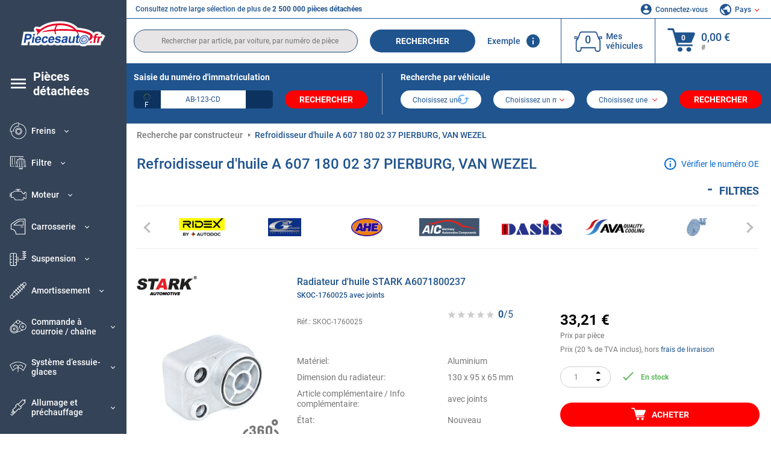

--- FILE ---
content_type: text/html; charset=UTF-8
request_url: https://www.piecesauto.fr/oenumber/a6071800237.html
body_size: 20525
content:
<!DOCTYPE html>
<html lang="fr">
<head><script>(function(w,i,g){w[g]=w[g]||[];if(typeof w[g].push=='function')w[g].push(i)})
(window,'GTM-P8MXXBT','google_tags_first_party');</script><script>(function(w,d,s,l){w[l]=w[l]||[];(function(){w[l].push(arguments);})('set', 'developer_id.dYzg1YT', true);
		w[l].push({'gtm.start':new Date().getTime(),event:'gtm.js'});var f=d.getElementsByTagName(s)[0],
		j=d.createElement(s);j.async=true;j.src='/securegtm/';
		f.parentNode.insertBefore(j,f);
		})(window,document,'script','dataLayer');</script>
    <meta charset="utf-8">
    <meta name="viewport" content="width=device-width, initial-scale=1.0">
    <meta name="csrf-token" content="0I5bi24b8YTQTBPLl2CdHfaXA23is2Ez1HSzCUCF">
    <link rel="dns-prefetch" href="https://cdn.autoteiledirekt.de/">
    <link rel="dns-prefetch" href="https://scdn.autoteiledirekt.de/">
    <link rel="dns-prefetch" href="https://ajax.googleapis.com">
    <link rel="dns-prefetch" href="https://connect.facebook.net">
    <link rel="shortcut icon" type="image/x-icon" href="/favicon.ico">
    <meta name="robots" content="index, follow">
    <link rel="alternate" hreflang="de" href="https://www.autoteiledirekt.de/oenumber/a6071800237.html">
    <link rel="alternate" hreflang="fr-FR" href="https://www.piecesauto.fr/oenumber/a6071800237.html">
    <link rel="alternate" hreflang="en-GB" href="https://www.onlinecarparts.co.uk/oenumber/a6071800237.html">
    <link rel="alternate" hreflang="es-ES" href="https://www.recambioscoche.es/oenumber/a6071800237.html">
    <link rel="alternate" hreflang="it-IT" href="https://www.tuttoautoricambi.it/oenumber/a6071800237.html">
    <link rel="alternate" hreflang="de-AT" href="https://www.teile-direkt.at/oenumber/a6071800237.html">
    <link rel="alternate" hreflang="de-CH" href="https://www.teile-direkt.ch/oenumber/a6071800237.html">
    <link rel="alternate" hreflang="pt-PT" href="https://www.pecasauto24.pt/oenumber/a6071800237.html">
    <link rel="alternate" hreflang="nl" href="https://www.besteonderdelen.nl/oenumber/a6071800237.html">
    <link rel="alternate" hreflang="da-DK" href="https://www.autodeleshop.dk/oenumber/a6071800237.html">
    <link rel="alternate" hreflang="no-NO" href="https://www.reservedeler24.co.no/oenumber/a6071800237.html">
    <link rel="alternate" hreflang="fi-FI" href="https://www.topautoosat.fi/oenumber/a6071800237.html">
    <link rel="alternate" hreflang="sv-SE" href="https://www.reservdelar24.se/oenumber/a6071800237.html">
    <link rel="alternate" hreflang="sk-SK" href="https://www.autodielyonline24.sk/oenumber/a6071800237.html">
    <link rel="alternate" hreflang="nl-BE" href="https://www.autoonderdelen24.be/oenumber/a6071800237.html">
    <link rel="alternate" hreflang="et-EE" href="https://www.autovaruosadonline.ee/oenumber/a6071800237.html">
    <link rel="alternate" hreflang="lv-LV" href="https://www.rezervesdalas24.lv/oenumber/a6071800237.html">
    <link rel="alternate" hreflang="fr-LU" href="https://www.piecesauto24.lu/oenumber/a6071800237.html">
    <link rel="alternate" hreflang="pl-PL" href="https://www.autoczescionline24.pl/oenumber/a6071800237.html">
    <link rel="alternate" hreflang="el-GR" href="https://www.antallaktikaexartimata.gr/oenumber/a6071800237.html">
    <link rel="alternate" hreflang="hu-HU" href="https://www.autoalkatreszek24.hu/oenumber/a6071800237.html">
        <link rel="canonical" href="https://www.piecesauto.fr/oenumber/a6071800237.html">
    <link rel="next" href="https://www.piecesauto.fr/oenumber/a6071800237.html?pg=2">
    
    <meta name="format-detection" content="telephone=no">
    <meta http-equiv="x-ua-compatible" content="ie=edge">
    <title>Radiateur d'huile A 607 180 02 37 PIERBURG, VAN WEZEL, AKS DASIS | A6071800237</title>
    <meta name="description" content="En ligne ⏰ 24/7 ⏩ ⏩ OE A6071800237 PIERBURG, VAN WEZEL, AKS DASIS Radiateur d'huile ⬆️ Qualité OEM d'origine ! ⬆️ Recherchez des pièces pour votre véhicule à partir du numéro OEM et achetez en ligne ⬆️"/>
    <meta name="keywords" content=""/>

    <link href="/assets/6feb4b/css/vendor.css?id=2dd8eb5c7272ff3bb356d374396d55c3" media="screen" rel="stylesheet" type="text/css">
    <link href="/assets/6feb4b/css/app.css?id=87078ee9cd5e8a169a60b3ccd0f18498" media="screen" rel="stylesheet" type="text/css">

    
    <!-- a.1 -->

    <!-- Google Tag Manager -->
<script>
    window.dataLayer = window.dataLayer || [];
    dataLayer.push({"event":"page_load","routeName":"oe_number","session_start":1766425722,"visitor_type":"uknown_user","car_id":null,"firstRoute":"oe_number","subentrance_route":"oe_number","pageIndex":1,"exitRoute":"oe_number","user_sessionID":"mIWac59d9qOCVJo3iekUeKGdZtEAYEO89MOfcMA6","user_id":"guest","BasketID":"bskidbdZT2NvQt6xsQiUdgEyv56TYPpL3GM4s62x6fKWS","device_category":"desktop","cid":"0","article_id":[8197459,22805476,20843605,20177509,7913545,15802176,10258512,12828776,12869753,7641534,13913939,7906422,12852888,7997268,13632252],"articleID_set":"8197459%22805476%20843605%20177509%7913545%15802176%10258512%12828776%12869753%7641534%13913939%7906422%12852888%7997268%13632252","genericID":"469","brandID_set":"100001%142%95%11893%80%5%11224%101%312%143%10565%10543%1156%36%100015","productCost":"906.06"});
        dataLayer.push({"event":"consent_mode_def","ad_storage_def":"denied","analytics_storage_def":"denied","all_analytics_cookies":"denied","all_marketing_cookies":"denied"});
        dataLayer.push({'random_sessionID': new Date().getTime() + '.' + Math.random().toString(36).substring(5)});
</script>
<script>
    /**
     This code should be called when selecting cookies in the popup... terms-cookies-popup.js
     document.dispatchEvent(new CustomEvent('setTermsCookiesChoose', {detail: choose}));
     */
    document.addEventListener('setTermsCookiesChoose', function (e) {
        dataLayer.push({
            'event': 'consent_mode_option',
            'analytics_storage': e.detail.analyticsDef,
            'ad_storage': e.detail.marketingDef,
            'all_analytics_cookies': e.detail.analyticsGranted,
            'all_marketing_cookies': e.detail.marketingGranted,
        });
    });
</script>

<script>(function (w, d, s, l, i) {
        w[l] = w[l] || [];
        w[l].push({
            'gtm.start':
                new Date().getTime(), event: 'gtm.js'
        });
        var f = d.getElementsByTagName(s)[0],
            j = d.createElement(s), dl = l != 'dataLayer' ? '&l=' + l : '';
        j.async = true;
        j.src =
            'https://www.googletagmanager.com/gtm.js?id=' + i + dl;
        f.parentNode.insertBefore(j, f);
    })(window, document, 'script', 'dataLayer', 'GTM-P8MXXBT');</script>
<!-- End Google Tag Manager -->
        <!-- a.2 -->
<script data-safe-params>
  window.safeParams = {};

  (function () {
    window.safeParams = {
      getUrlParams: function () {
        const currentParams = new URLSearchParams(window.location.search);
        const relevantParams = new URLSearchParams();
        const parametersList = ["siteid","source","wgu","wgexpiry","fbclid","gclid","wbraid","gbraid","braid","msclkid","utm_source","utm_medium","utm_campaign","utm_term","utm_content"];

        for (const [key, value] of currentParams) {
          if (parametersList.includes(key)) {
            relevantParams.append(key, value);
          }
        }

        return relevantParams;
      },
      getTrackingParams: function getTrackingParams (url, params) {
        if (!params.toString()) {
          return url;
        }

        const targetUrl = new URL(url, window.location.origin);
        for (const [key, value] of params) {
          if (!targetUrl.searchParams.has(key)) {
            targetUrl.searchParams.set(key, value);
          }
        }
        return targetUrl.toString();
      },
      isInternalLink: function (url) {
        try {
          const targetUrl = new URL(url, window.location.origin);
          if (targetUrl.protocol.match(/^(mailto|tel|javascript):/i)) {
            return false;
          }
          return targetUrl.origin === window.location.origin;
        } catch (e) {
          return false;
        }
      },
    };

    function initParamsManager () {
      const savedParams = window.safeParams.getUrlParams();

      if (!savedParams.toString()) {
        console.log('no params to save');
        return;
      }

      function processNewLinks (mutations) {
        mutations.forEach(mutation => {
          mutation.addedNodes.forEach(node => {
            if (node.nodeType === Node.ELEMENT_NODE) {
              node.querySelectorAll('a, [data-link]').forEach(element => {
                const url = element.tagName === 'A' ? element.href : element.dataset.link;

                if (window.safeParams.isInternalLink(url)) {
                  const processedUrl = window.safeParams.getTrackingParams(url, savedParams);

                  if (element.tagName === 'A') {
                    element.href = processedUrl;
                  } else {
                    element.dataset.link = processedUrl;
                  }
                }
              });
            }
          });
        });
      }

      const observer = new MutationObserver(processNewLinks);
      observer.observe(document.body, {
        childList: true,
        subtree: true,
      });

      document.querySelectorAll('a, [data-link]').forEach(element => {
        const url = element.tagName === 'A' ? element.href : element.dataset.link;

        if (window.safeParams.isInternalLink(url)) {
          const processedUrl = window.safeParams.getTrackingParams(url, savedParams);

          if (element.tagName === 'A') {
            element.href = processedUrl;
          } else {
            element.dataset.link = processedUrl;
          }
        }
      });
    }

    document.addEventListener('setTermsCookiesChoose', function (e) {
      if (e.detail?.analyticsGranted !== 'denied' || e.detail?.marketingGranted !== 'denied') {
        initParamsManager();
      }
    });
  })();
</script>

</head>
<body>
<!-- a.3 -->
<div style="display:none" data-session-start></div>

<!-- Google Tag Manager (noscript) -->
<noscript>
    <iframe src="https://www.googletagmanager.com/ns.html?id=GTM-P8MXXBT"
            height="0" width="0" style="display:none;visibility:hidden"></iframe>
</noscript>
<!-- End Google Tag Manager (noscript) -->
<div id="app"             data-user-id="" data-cart-id="" data-ubi="bskidbdZT2NvQt6xsQiUdgEyv56TYPpL3GM4s62x6fKWS" data-cart-count="" data-maker-id="" data-model-id="" data-car-id="" data-404-page="" data-route-name="" data-ab-test-type data-ab-test-group data-ab-test-keys data-ab-test-values
    >
    <div class="container-fluid">
        <div class="row">
                            <div class="d-lg-block col-xl-2 order-1" data-main-menu-wraper>
    <div class="main-menu" data-main-menu>
        <a class="main-menu__close" href="#">
            <svg class="base-svg " role="img">
                <use xlink:href="/assets/6feb4b/svg/icon-sprite-bw.svg#sprite-close-popup-bw-"></use>
            </svg>
        </a>
        <div class="main-menu__box">
            <div class="main-menu__logo">
                <a href="https://www.piecesauto.fr/">
                    <img src="/assets/6feb4b/images/svg/logo/logo_fr.svg" alt="pièce détachée auto" title="piecesauto.fr pièces auto">
                </a>
            </div>
            <div class="main-menu__mobile-head">
            <div class="main-menu__mobile-login">
            <svg class="base-svg " role="img">
                <use xlink:href="/assets/6feb4b/svg/icon-sprite-color.svg#sprite-login-color-"></use>
            </svg>
            <span class="main-menu__mobile-head-link login js-mobile-login" data-login-show>
                Connectez-vous            </span>
            <span class="main-menu__mobile-head-link registration js-mobile-reg" data-register>
                Nouveau client?            </span>
        </div>
        <div class="main-menu__mobile-garage">
        <svg class="base-svg " role="img">
            <use xlink:href="/assets/6feb4b/svg/icon-sprite-color.svg#sprite-garage-color-"></use>
        </svg>
        <a class="main-menu__mobile-head-link" data-show-menu-garage href="#">Mes véhicules</a>
    </div>
    <div class="main-menu__mobile-lang">
        <svg class="base-svg " role="img">
            <use xlink:href="/assets/6feb4b/svg/icon-sprite-color.svg#sprite-lang-color-"></use>
        </svg>
        <span data-show-menu-lang class="main-menu__mobile-head-link js-mobile-lang">Pays</span>
    </div>
</div>
<div class="popup popup--lang" data-popup data-menu-lang>
    <div class="popup__head">
        <div class="popup__head-back" data-popup-close>Retour</div>
        <div class="popup__head-title">Pays</div>
    </div>
    <div class="popup__content" data-content></div>
</div>

<div class="popup popup--account" data-popup data-menu-garage>
    <div class="popup__head">
        <div class="popup__head-back" data-popup-close>Retour</div>
        <div class="popup__head-title">Mes véhicules</div>
    </div>
    <div class="popup__content" data-content data-garage-tooltip-container></div>
</div>
            <nav>
                <ul class="main-menu__navigation" data-catalog-type="2">
        <li class="main-menu__nav-title main-menu__nav-title--tablet" data-show-full-tablet-menu>
        <span class="main-menu__nav-title-link">
            <svg class="base-svg " role="img">
                <use xlink:href="/assets/6feb4b/svg/icon-sprite-color.svg#sprite-burger-icon-color-"></use>
            </svg>
        </span>
    </li>
    <li class="main-menu__nav-title" data-top-sidebar-link="">
        <a href="https://www.piecesauto.fr/pieces-detachees.html" class="main-menu__nav-title-link">
            <svg class="base-svg " role="img">
                <use xlink:href="/assets/6feb4b/svg/icon-sprite-color.svg#sprite-burger-icon-color-"></use>
            </svg>
            <span>Pièces détachées</span>
        </a>    </li>
                    <li>
            <div class="main-menu__cat main-menu__cat--catalog" data-show-full-tablet-menu>
                <span class="main-menu__cat-parent"
                      data-menu-cat-parent="2"
                      data-car-id="0">
                    <div class="icon">
                        <img class="lazyload"
                             src="https://scdn.autoteiledirekt.de/catalog/categories/sidebar/2.png"
                             data-srcset="https://scdn.autoteiledirekt.de/catalog/categories/sidebar/2.png"
                             srcset="https://www.piecesauto.fr/lazyload.php?width=28&amp;height=28"
                             alt="Freins voiture"/>
                    </div>
                    <span class="text">Freins</span>
                </span>
                            </div>
        </li>
                            <li>
            <div class="main-menu__cat main-menu__cat--catalog" data-show-full-tablet-menu>
                <span class="main-menu__cat-parent"
                      data-menu-cat-parent="9"
                      data-car-id="0">
                    <div class="icon">
                        <img class="lazyload"
                             src="https://scdn.autoteiledirekt.de/catalog/categories/sidebar/9.png"
                             data-srcset="https://scdn.autoteiledirekt.de/catalog/categories/sidebar/9.png"
                             srcset="https://www.piecesauto.fr/lazyload.php?width=28&amp;height=28"
                             alt="Filtre voiture"/>
                    </div>
                    <span class="text">Filtre</span>
                </span>
                            </div>
        </li>
                            <li>
            <div class="main-menu__cat main-menu__cat--catalog" data-show-full-tablet-menu>
                <span class="main-menu__cat-parent"
                      data-menu-cat-parent="1"
                      data-car-id="0">
                    <div class="icon">
                        <img class="lazyload"
                             src="https://scdn.autoteiledirekt.de/catalog/categories/sidebar/1.png"
                             data-srcset="https://scdn.autoteiledirekt.de/catalog/categories/sidebar/1.png"
                             srcset="https://www.piecesauto.fr/lazyload.php?width=28&amp;height=28"
                             alt="Moteur voiture"/>
                    </div>
                    <span class="text">Moteur</span>
                </span>
                            </div>
        </li>
                            <li>
            <div class="main-menu__cat main-menu__cat--catalog" data-show-full-tablet-menu>
                <span class="main-menu__cat-parent"
                      data-menu-cat-parent="3"
                      data-car-id="0">
                    <div class="icon">
                        <img class="lazyload"
                             src="https://scdn.autoteiledirekt.de/catalog/categories/sidebar/3.png"
                             data-srcset="https://scdn.autoteiledirekt.de/catalog/categories/sidebar/3.png"
                             srcset="https://www.piecesauto.fr/lazyload.php?width=28&amp;height=28"
                             alt="Carrosserie voiture"/>
                    </div>
                    <span class="text">Carrosserie</span>
                </span>
                            </div>
        </li>
                            <li>
            <div class="main-menu__cat main-menu__cat--catalog" data-show-full-tablet-menu>
                <span class="main-menu__cat-parent"
                      data-menu-cat-parent="10"
                      data-car-id="0">
                    <div class="icon">
                        <img class="lazyload"
                             src="https://scdn.autoteiledirekt.de/catalog/categories/sidebar/10.png"
                             data-srcset="https://scdn.autoteiledirekt.de/catalog/categories/sidebar/10.png"
                             srcset="https://www.piecesauto.fr/lazyload.php?width=28&amp;height=28"
                             alt="Suspension voiture"/>
                    </div>
                    <span class="text">Suspension</span>
                </span>
                            </div>
        </li>
                            <li>
            <div class="main-menu__cat main-menu__cat--catalog" data-show-full-tablet-menu>
                <span class="main-menu__cat-parent"
                      data-menu-cat-parent="74"
                      data-car-id="0">
                    <div class="icon">
                        <img class="lazyload"
                             src="https://scdn.autoteiledirekt.de/catalog/categories/sidebar/74.png"
                             data-srcset="https://scdn.autoteiledirekt.de/catalog/categories/sidebar/74.png"
                             srcset="https://www.piecesauto.fr/lazyload.php?width=28&amp;height=28"
                             alt="Amortissement voiture"/>
                    </div>
                    <span class="text">Amortissement</span>
                </span>
                            </div>
        </li>
                            <li>
            <div class="main-menu__cat main-menu__cat--catalog" data-show-full-tablet-menu>
                <span class="main-menu__cat-parent"
                      data-menu-cat-parent="77"
                      data-car-id="0">
                    <div class="icon">
                        <img class="lazyload"
                             src="https://scdn.autoteiledirekt.de/catalog/categories/sidebar/77.png"
                             data-srcset="https://scdn.autoteiledirekt.de/catalog/categories/sidebar/77.png"
                             srcset="https://www.piecesauto.fr/lazyload.php?width=28&amp;height=28"
                             alt="Commande à courroie / chaîne voiture"/>
                    </div>
                    <span class="text">Commande à courroie / chaîne</span>
                </span>
                            </div>
        </li>
                            <li>
            <div class="main-menu__cat main-menu__cat--catalog" data-show-full-tablet-menu>
                <span class="main-menu__cat-parent"
                      data-menu-cat-parent="8"
                      data-car-id="0">
                    <div class="icon">
                        <img class="lazyload"
                             src="https://scdn.autoteiledirekt.de/catalog/categories/sidebar/8.png"
                             data-srcset="https://scdn.autoteiledirekt.de/catalog/categories/sidebar/8.png"
                             srcset="https://www.piecesauto.fr/lazyload.php?width=28&amp;height=28"
                             alt="Système d’essuie-glaces voiture"/>
                    </div>
                    <span class="text">Système d’essuie-glaces</span>
                </span>
                            </div>
        </li>
                            <li>
            <div class="main-menu__cat main-menu__cat--catalog" data-show-full-tablet-menu>
                <span class="main-menu__cat-parent"
                      data-menu-cat-parent="7"
                      data-car-id="0">
                    <div class="icon">
                        <img class="lazyload"
                             src="https://scdn.autoteiledirekt.de/catalog/categories/sidebar/7.png"
                             data-srcset="https://scdn.autoteiledirekt.de/catalog/categories/sidebar/7.png"
                             srcset="https://www.piecesauto.fr/lazyload.php?width=28&amp;height=28"
                             alt="Allumage et préchauffage voiture"/>
                    </div>
                    <span class="text">Allumage et préchauffage</span>
                </span>
                            </div>
        </li>
                            <li>
            <div class="main-menu__cat main-menu__cat--catalog" data-show-full-tablet-menu>
                <span class="main-menu__cat-parent"
                      data-menu-cat-parent="401"
                      data-car-id="0">
                    <div class="icon">
                        <img class="lazyload"
                             src="https://scdn.autoteiledirekt.de/catalog/categories/sidebar/401.png"
                             data-srcset="https://scdn.autoteiledirekt.de/catalog/categories/sidebar/401.png"
                             srcset="https://www.piecesauto.fr/lazyload.php?width=28&amp;height=28"
                             alt="Refroidissement moteur voiture"/>
                    </div>
                    <span class="text">Refroidissement moteur</span>
                </span>
                            </div>
        </li>
                            <li>
            <div class="main-menu__cat main-menu__cat--catalog" data-show-full-tablet-menu>
                <span class="main-menu__cat-parent"
                      data-menu-cat-parent="4"
                      data-car-id="0">
                    <div class="icon">
                        <img class="lazyload"
                             src="https://scdn.autoteiledirekt.de/catalog/categories/sidebar/4.png"
                             data-srcset="https://scdn.autoteiledirekt.de/catalog/categories/sidebar/4.png"
                             srcset="https://www.piecesauto.fr/lazyload.php?width=28&amp;height=28"
                             alt="Échappement voiture"/>
                    </div>
                    <span class="text">Échappement</span>
                </span>
                            </div>
        </li>
                            <li>
            <div class="main-menu__cat main-menu__cat--catalog" data-show-full-tablet-menu>
                <span class="main-menu__cat-parent"
                      data-menu-cat-parent="11"
                      data-car-id="0">
                    <div class="icon">
                        <img class="lazyload"
                             src="https://scdn.autoteiledirekt.de/catalog/categories/sidebar/11.png"
                             data-srcset="https://scdn.autoteiledirekt.de/catalog/categories/sidebar/11.png"
                             srcset="https://www.piecesauto.fr/lazyload.php?width=28&amp;height=28"
                             alt="Direction voiture"/>
                    </div>
                    <span class="text">Direction</span>
                </span>
                            </div>
        </li>
                            <li>
            <div class="main-menu__cat main-menu__cat--catalog" data-show-full-tablet-menu>
                <span class="main-menu__cat-parent"
                      data-menu-cat-parent="75"
                      data-car-id="0">
                    <div class="icon">
                        <img class="lazyload"
                             src="https://scdn.autoteiledirekt.de/catalog/categories/sidebar/75.png"
                             data-srcset="https://scdn.autoteiledirekt.de/catalog/categories/sidebar/75.png"
                             srcset="https://www.piecesauto.fr/lazyload.php?width=28&amp;height=28"
                             alt="Intérieur voiture"/>
                    </div>
                    <span class="text">Intérieur</span>
                </span>
                            </div>
        </li>
                            <li>
            <div class="main-menu__cat main-menu__cat--catalog" data-show-full-tablet-menu>
                <span class="main-menu__cat-parent"
                      data-menu-cat-parent="402"
                      data-car-id="0">
                    <div class="icon">
                        <img class="lazyload"
                             src="https://scdn.autoteiledirekt.de/catalog/categories/sidebar/402.png"
                             data-srcset="https://scdn.autoteiledirekt.de/catalog/categories/sidebar/402.png"
                             srcset="https://www.piecesauto.fr/lazyload.php?width=28&amp;height=28"
                             alt="Transmission voiture"/>
                    </div>
                    <span class="text">Transmission</span>
                </span>
                            </div>
        </li>
                            <li>
            <div class="main-menu__cat main-menu__cat--catalog" data-show-full-tablet-menu>
                <span class="main-menu__cat-parent"
                      data-menu-cat-parent="58"
                      data-car-id="0">
                    <div class="icon">
                        <img class="lazyload"
                             src="https://scdn.autoteiledirekt.de/catalog/categories/sidebar/58.png"
                             data-srcset="https://scdn.autoteiledirekt.de/catalog/categories/sidebar/58.png"
                             srcset="https://www.piecesauto.fr/lazyload.php?width=28&amp;height=28"
                             alt="Embrayage voiture"/>
                    </div>
                    <span class="text">Embrayage</span>
                </span>
                            </div>
        </li>
                            <li>
            <div class="main-menu__cat main-menu__cat--catalog" data-show-full-tablet-menu>
                <span class="main-menu__cat-parent"
                      data-menu-cat-parent="403"
                      data-car-id="0">
                    <div class="icon">
                        <img class="lazyload"
                             src="https://scdn.autoteiledirekt.de/catalog/categories/sidebar/403.png"
                             data-srcset="https://scdn.autoteiledirekt.de/catalog/categories/sidebar/403.png"
                             srcset="https://www.piecesauto.fr/lazyload.php?width=28&amp;height=28"
                             alt="Capteurs auto"/>
                    </div>
                    <span class="text">Capteurs</span>
                </span>
                            </div>
        </li>
                            <li>
            <div class="main-menu__cat main-menu__cat--catalog" data-show-full-tablet-menu>
                <span class="main-menu__cat-parent"
                      data-menu-cat-parent="404"
                      data-car-id="0">
                    <div class="icon">
                        <img class="lazyload"
                             src="https://scdn.autoteiledirekt.de/catalog/categories/sidebar/404.png"
                             data-srcset="https://scdn.autoteiledirekt.de/catalog/categories/sidebar/404.png"
                             srcset="https://www.piecesauto.fr/lazyload.php?width=28&amp;height=28"
                             alt="Joints et bagues d'étanchéité auto"/>
                    </div>
                    <span class="text">Joints et bagues d&#039;étanchéité</span>
                </span>
                            </div>
        </li>
                            <li>
            <div class="main-menu__cat main-menu__cat--catalog" data-show-full-tablet-menu>
                <span class="main-menu__cat-parent"
                      data-menu-cat-parent="76"
                      data-car-id="0">
                    <div class="icon">
                        <img class="lazyload"
                             src="https://scdn.autoteiledirekt.de/catalog/categories/sidebar/76.png"
                             data-srcset="https://scdn.autoteiledirekt.de/catalog/categories/sidebar/76.png"
                             srcset="https://www.piecesauto.fr/lazyload.php?width=28&amp;height=28"
                             alt="Alimentation de carburant auto"/>
                    </div>
                    <span class="text">Alimentation de carburant</span>
                </span>
                            </div>
        </li>
                            <li>
            <div class="main-menu__cat main-menu__cat--catalog" data-show-full-tablet-menu>
                <span class="main-menu__cat-parent"
                      data-menu-cat-parent="405"
                      data-car-id="0">
                    <div class="icon">
                        <img class="lazyload"
                             src="https://scdn.autoteiledirekt.de/catalog/categories/sidebar/405.png"
                             data-srcset="https://scdn.autoteiledirekt.de/catalog/categories/sidebar/405.png"
                             srcset="https://www.piecesauto.fr/lazyload.php?width=28&amp;height=28"
                             alt="Boîte de vitesse auto"/>
                    </div>
                    <span class="text">Boîte de vitesse</span>
                </span>
                            </div>
        </li>
                            <li>
            <div class="main-menu__cat main-menu__cat--catalog" data-show-full-tablet-menu>
                <span class="main-menu__cat-parent"
                      data-menu-cat-parent="6"
                      data-car-id="0">
                    <div class="icon">
                        <img class="lazyload"
                             src="https://scdn.autoteiledirekt.de/catalog/categories/sidebar/6.png"
                             data-srcset="https://scdn.autoteiledirekt.de/catalog/categories/sidebar/6.png"
                             srcset="https://www.piecesauto.fr/lazyload.php?width=28&amp;height=28"
                             alt="Electricité auto"/>
                    </div>
                    <span class="text">Electricité</span>
                </span>
                            </div>
        </li>
                            <li>
            <div class="main-menu__cat main-menu__cat--catalog" data-show-full-tablet-menu>
                <span class="main-menu__cat-parent"
                      data-menu-cat-parent="78"
                      data-car-id="0">
                    <div class="icon">
                        <img class="lazyload"
                             src="https://scdn.autoteiledirekt.de/catalog/categories/sidebar/78.png"
                             data-srcset="https://scdn.autoteiledirekt.de/catalog/categories/sidebar/78.png"
                             srcset="https://www.piecesauto.fr/lazyload.php?width=28&amp;height=28"
                             alt="Durites / tuyaux auto"/>
                    </div>
                    <span class="text">Durites / tuyaux</span>
                </span>
                            </div>
        </li>
                            <li>
            <div class="main-menu__cat main-menu__cat--catalog" data-show-full-tablet-menu>
                <span class="main-menu__cat-parent"
                      data-menu-cat-parent="67"
                      data-car-id="0">
                    <div class="icon">
                        <img class="lazyload"
                             src="https://scdn.autoteiledirekt.de/catalog/categories/sidebar/67.png"
                             data-srcset="https://scdn.autoteiledirekt.de/catalog/categories/sidebar/67.png"
                             srcset="https://www.piecesauto.fr/lazyload.php?width=28&amp;height=28"
                             alt="Climatisation auto"/>
                    </div>
                    <span class="text">Climatisation</span>
                </span>
                            </div>
        </li>
                            <li>
            <div class="main-menu__cat main-menu__cat--catalog" data-show-full-tablet-menu>
                <span class="main-menu__cat-parent"
                      data-menu-cat-parent="5"
                      data-car-id="0">
                    <div class="icon">
                        <img class="lazyload"
                             src="https://scdn.autoteiledirekt.de/catalog/categories/sidebar/5.png"
                             data-srcset="https://scdn.autoteiledirekt.de/catalog/categories/sidebar/5.png"
                             srcset="https://www.piecesauto.fr/lazyload.php?width=28&amp;height=28"
                             alt="Chauffage et ventilation auto"/>
                    </div>
                    <span class="text">Chauffage et ventilation</span>
                </span>
                            </div>
        </li>
                            <li>
            <div class="main-menu__cat main-menu__cat--catalog" data-show-full-tablet-menu>
                <span class="main-menu__cat-parent"
                      data-menu-cat-parent="407"
                      data-car-id="0">
                    <div class="icon">
                        <img class="lazyload"
                             src="https://scdn.autoteiledirekt.de/catalog/categories/sidebar/407.png"
                             data-srcset="https://scdn.autoteiledirekt.de/catalog/categories/sidebar/407.png"
                             srcset="https://www.piecesauto.fr/lazyload.php?width=28&amp;height=28"
                             alt="Poulies courroie / pignons auto"/>
                    </div>
                    <span class="text">Poulies courroie / pignons</span>
                </span>
                            </div>
        </li>
                            <li>
            <div class="main-menu__cat main-menu__cat--catalog" data-show-full-tablet-menu>
                <span class="main-menu__cat-parent"
                      data-menu-cat-parent="408"
                      data-car-id="0">
                    <div class="icon">
                        <img class="lazyload"
                             src="https://scdn.autoteiledirekt.de/catalog/categories/sidebar/408.png"
                             data-srcset="https://scdn.autoteiledirekt.de/catalog/categories/sidebar/408.png"
                             srcset="https://www.piecesauto.fr/lazyload.php?width=28&amp;height=28"
                             alt="Ampoules auto"/>
                    </div>
                    <span class="text">Ampoules</span>
                </span>
                            </div>
        </li>
                            <li>
            <div class="main-menu__cat main-menu__cat--catalog" data-show-full-tablet-menu>
                <span class="main-menu__cat-parent"
                      data-menu-cat-parent="406"
                      data-car-id="0">
                    <div class="icon">
                        <img class="lazyload"
                             src="https://scdn.autoteiledirekt.de/catalog/categories/sidebar/406.png"
                             data-srcset="https://scdn.autoteiledirekt.de/catalog/categories/sidebar/406.png"
                             srcset="https://www.piecesauto.fr/lazyload.php?width=28&amp;height=28"
                             alt="Relais auto"/>
                    </div>
                    <span class="text">Relais</span>
                </span>
                            </div>
        </li>
                            <li>
            <div class="main-menu__cat main-menu__cat--catalog" data-show-full-tablet-menu>
                <span class="main-menu__cat-parent"
                      data-menu-cat-parent="530"
                      data-car-id="0">
                    <div class="icon">
                        <img class="lazyload"
                             src="https://scdn.autoteiledirekt.de/catalog/categories/sidebar/530.png"
                             data-srcset="https://scdn.autoteiledirekt.de/catalog/categories/sidebar/530.png"
                             srcset="https://www.piecesauto.fr/lazyload.php?width=28&amp;height=28"
                             alt="Tuning auto"/>
                    </div>
                    <span class="text">Tuning</span>
                </span>
                            </div>
        </li>
                            <li>
            <div class="main-menu__cat main-menu__cat--catalog" data-show-full-tablet-menu>
                <span class="main-menu__cat-parent"
                      data-menu-cat-parent="537"
                      data-car-id="0">
                    <div class="icon">
                        <img class="lazyload"
                             src="https://scdn.autoteiledirekt.de/catalog/categories/sidebar/537.png"
                             data-srcset="https://scdn.autoteiledirekt.de/catalog/categories/sidebar/537.png"
                             srcset="https://www.piecesauto.fr/lazyload.php?width=28&amp;height=28"
                             alt="Portes auto"/>
                    </div>
                    <span class="text">Portes</span>
                </span>
                            </div>
        </li>
                            <li>
            <div class="main-menu__cat main-menu__cat--catalog" data-show-full-tablet-menu>
                <span class="main-menu__cat-parent"
                      data-menu-cat-parent="724"
                      data-car-id="0">
                    <div class="icon">
                        <img class="lazyload"
                             src="https://scdn.autoteiledirekt.de/catalog/categories/sidebar/724.png"
                             data-srcset="https://scdn.autoteiledirekt.de/catalog/categories/sidebar/724.png"
                             srcset="https://www.piecesauto.fr/lazyload.php?width=28&amp;height=28"
                             alt="Kits de réparation auto"/>
                    </div>
                    <span class="text">Kits de réparation</span>
                </span>
                            </div>
        </li>
            </ul>
                <ul class="main-menu__navigation mt-4">
            <li>
            <a href="https://www.piecesauto.fr/pieces-detachees/huile-moteur.html"                    class="main-menu__cat link" data-id="269">
                <div class="icon" data-show-full-tablet-menu>
                    <img class="lazyload"
                         src="/assets/6feb4b/images/svg/directions/269.png"
                         data-srcset="/assets/6feb4b/images/svg/directions/269.png"
                         srcset="https://www.piecesauto.fr/lazyload.php?width=28&amp;height=28"
                         alt="Huile moteur voiture">
                </div>
                <span class="text">Huile Moteur</span>
            </a>        </li>
            <li>
            <a href="https://www.piecesauto.fr/pieces-detachees/batterie.html"                    class="main-menu__cat link" data-id="250">
                <div class="icon" data-show-full-tablet-menu>
                    <img class="lazyload"
                         src="/assets/6feb4b/images/svg/directions/250.png"
                         data-srcset="/assets/6feb4b/images/svg/directions/250.png"
                         srcset="https://www.piecesauto.fr/lazyload.php?width=28&amp;height=28"
                         alt="Batterie voiture">
                </div>
                <span class="text">Batterie de Voiture</span>
            </a>        </li>
            <li>
            <a href="https://www.piecesauto.fr/accessoires-auto.html"                    class="main-menu__cat link" data-id="33000">
                <div class="icon" data-show-full-tablet-menu>
                    <img class="lazyload"
                         src="/assets/6feb4b/images/svg/directions/33000.png"
                         data-srcset="/assets/6feb4b/images/svg/directions/33000.png"
                         srcset="https://www.piecesauto.fr/lazyload.php?width=28&amp;height=28"
                         alt="Équipements et accessoires pour voiture">
                </div>
                <span class="text">Accessoires auto</span>
            </a>        </li>
            <li>
            <a href="https://www.piecesauto.fr/entretien-voiture.html"                    class="main-menu__cat link" data-id="30000">
                <div class="icon" data-show-full-tablet-menu>
                    <img class="lazyload"
                         src="/assets/6feb4b/images/svg/directions/30000.png"
                         data-srcset="/assets/6feb4b/images/svg/directions/30000.png"
                         srcset="https://www.piecesauto.fr/lazyload.php?width=28&amp;height=28"
                         alt="Produits de nettoyage pour voiture">
                </div>
                <span class="text">Entretien et Nettoyage</span>
            </a>        </li>
            <li>
            <a href="https://www.piecesauto.fr/outillage.html"                    class="main-menu__cat link" data-id="36000">
                <div class="icon" data-show-full-tablet-menu>
                    <img class="lazyload"
                         src="/assets/6feb4b/images/svg/directions/36000.png"
                         data-srcset="/assets/6feb4b/images/svg/directions/36000.png"
                         srcset="https://www.piecesauto.fr/lazyload.php?width=28&amp;height=28"
                         alt="Outils pour voiture et outils pour travaux spécifiques">
                </div>
                <span class="text">Outillage</span>
            </a>        </li>
            <li>
            <a href="https://www.piecesauto.fr/pneumatiques/pneus-auto.html"                    class="main-menu__cat link" data-id="23208">
                <div class="icon" data-show-full-tablet-menu>
                    <img class="lazyload"
                         src="/assets/6feb4b/images/svg/directions/23208.png"
                         data-srcset="/assets/6feb4b/images/svg/directions/23208.png"
                         srcset="https://www.piecesauto.fr/lazyload.php?width=28&amp;height=28"
                         alt="Pneu">
                </div>
                <span class="text">Pneus</span>
            </a>        </li>
            <li>
            <a href="https://www.piecesauto.fr/marque-automobile.html"                    class="main-menu__cat link" data-id="makers">
                <div class="icon" data-show-full-tablet-menu>
                    <img class="lazyload"
                         src="/assets/6feb4b/images/svg/menu-icons/menu-icon19-color.svg"
                         data-srcset="/assets/6feb4b/images/svg/menu-icons/menu-icon19-color.svg"
                         srcset="https://www.piecesauto.fr/lazyload.php?width=28&amp;height=28"
                         alt="Marques de voitures">
                </div>
                <span class="text">Marques de voitures</span>
            </a>        </li>
            <li>
            <a href="https://www.piecesauto.fr/fabricant.html"                    class="main-menu__cat link" data-id="brands">
                <div class="icon" data-show-full-tablet-menu>
                    <img class="lazyload"
                         src="/assets/6feb4b/images/svg/menu-icons/menu-icon20-color.svg"
                         data-srcset="/assets/6feb4b/images/svg/menu-icons/menu-icon20-color.svg"
                         srcset="https://www.piecesauto.fr/lazyload.php?width=28&amp;height=28"
                         alt="Les meilleurs fabricants de pièces détachées">
                </div>
                <span class="text">Fabricants</span>
            </a>        </li>
    </ul>
            </nav>

            <ul class="main-menu__links mt-4">
    <li>
        <div class="main-menu__cat main-menu__cat--links" data-show-full-tablet-menu>
            <div class="main-menu__cat-parent" data-menu-cat-links>
                <div class="icon"><img src="/assets/6feb4b/images/html/menu-icon-union@2x.png"></div>
                <span class="text">Pièces détachées voiture</span>
            </div>
            <div class="main-menu__drop-cat" style="display: none">
                <div class="main-menu__drop-head">
                    <span class="back" data-mobile-menu-back data-text="Pièces détachées voiture"></span>
                </div>
                <ul>
                    <li>
                        <a href="https://www.piecesauto.fr/makers-top-parts.html" class="main-menu__drop-link">
                            <span>Trouvez les meilleures pièces de rechange pour votre voiture</span>
                        </a>
                    </li>
                    <li>
                        <a href="https://www.piecesauto.fr/makers-top-models.html" class="main-menu__drop-link">
                            <span>Sélection de pièces de rechange pour les voitures populaires</span>
                        </a>
                    </li>
                </ul>
            </div>
        </div>
    </li>
</ul>

            <ul class="main-menu__links d-block d-md-none">
    <li>
        <div class="main-menu__cat main-menu__cat--links" data-menu-stat-links>
            <div class="main-menu__cat-parent">
                <div class="icon">
                    <img src="/assets/6feb4b/images/html/menu-icon-info@2x.png" alt="">
                </div>
                <span class="text">Information</span>
            </div>
            <div class="main-menu__drop-cat">
                <div class="main-menu__drop-head">
                </div>
            </div>
        </div>
    </li>
</ul>

            <div class="main-menu__payments mt-3">
                <ul>
    <li><img class="lazyload"
             src="/assets/6feb4b/images/svg/transparent/delivery/DHL_white.svg"
             data-srcset="/assets/6feb4b/images/svg/transparent/delivery/DHL_white.svg"
             srcset="https://www.piecesauto.fr/lazyload.php?width=28&amp;height=28"
             alt="Livraison avec DHL : Radiateur d'huile A6071800237"></li>
    <li><img class="lazyload"
             src="/assets/6feb4b/images/svg/transparent/delivery/GLS_white.svg"
             data-srcset="/assets/6feb4b/images/svg/transparent/delivery/GLS_white.svg"
             srcset="https://www.piecesauto.fr/lazyload.php?width=28&amp;height=28"
             alt="Livraison avec GLS : Radiateur d'huile moteur A6071800237"></li>
            <li><img class="preview lazyload"
                 src="/assets/common/images/svg/payments-white/secure.svg"
                 data-srcset="/assets/common/images/svg/payments-white/secure.svg"
                 srcset="https://www.piecesauto.fr/lazyload.php?width=28&amp;height=28"
                 alt="COMODO - une protection fiable des données pendant vos achats : Refroidisseur d'huile A 607 180 02 37">
        </li>
            <li><img class="preview lazyload"
                 src="/assets/common/images/svg/payments-white/paypal.svg"
                 data-srcset="/assets/common/images/svg/payments-white/paypal.svg"
                 srcset="https://www.piecesauto.fr/lazyload.php?width=28&amp;height=28"
                 alt="Paiement via PayPal : Refroidisseur d'huile moteur A 607 180 0237">
        </li>
            <li><img class="preview lazyload"
                 src="/assets/common/images/svg/payments-white/mastercard-color.svg"
                 data-srcset="/assets/common/images/svg/payments-white/mastercard-color.svg"
                 srcset="https://www.piecesauto.fr/lazyload.php?width=28&amp;height=28"
                 alt="Paiement via Mastercard : Refroidisseur huile moteur A607 180 02 37">
        </li>
            <li><img class="preview lazyload"
                 src="/assets/common/images/svg/payments-white/visa-color.svg"
                 data-srcset="/assets/common/images/svg/payments-white/visa-color.svg"
                 srcset="https://www.piecesauto.fr/lazyload.php?width=28&amp;height=28"
                 alt="Paiement via Visa : Refroidisseur d'huile A607 180 0237">
        </li>
            <li><img class="preview lazyload"
                 src="/assets/common/images/svg/payments-white/cb.svg"
                 data-srcset="/assets/common/images/svg/payments-white/cb.svg"
                 srcset="https://www.piecesauto.fr/lazyload.php?width=28&amp;height=28"
                 alt="Paiement via Carte Bleue : Radiateur d'huile A 607 180 02 37">
        </li>
            <li><img class="preview lazyload"
                 src="/assets/common/images/svg/payments-white/fr/hypovereinsbank.svg"
                 data-srcset="/assets/common/images/svg/payments-white/fr/hypovereinsbank.svg"
                 srcset="https://www.piecesauto.fr/lazyload.php?width=28&amp;height=28"
                 alt="Paiement via Virement Bancaire : JAGUAR, MERCEDES-BENZ, SMART A 607 180 0237">
        </li>
    </ul>
            </div>
            <div class="main-menu__partner mt-1">
                <span data-link="https://www.tecalliance.net/de/copyright-note/" data-target="_blank">
                    <svg class="base-svg " role="img">
                        <use xlink:href="/assets/6feb4b/svg/icon-sprite-bw.svg#sprite-tec-alliance-bw-"></use>
                    </svg>
                </span>
            </div>
        </div>
    </div>

</div>
                        <div class="col col-md-12 col-xl-10 pl-0 order-2 content-page">
                <div data-covid-block></div>
                                <header><div class="headline">
    <div class="row">
        <div class="col-md-6"><span class="headline__slogan">Consultez notre large sélection de plus de <b>2 500 000 pièces détachées</b></span></div>
        <div class="col-md-6 ml-auto d-flex justify-content-end">
            <div class="headline__auth">
            <div class="headline__login js-login-popup">
            <svg class="base-svg " role="img">
                <use xlink:href="/assets/6feb4b/svg/icon-sprite-color.svg#sprite-login-color-"></use>
            </svg>
            <span>Connectez-vous</span>
        </div>
    </div>

            <div class="headline__lang" data-tooltip-hover data-header-lang data-button-project-present>
    <svg class="base-svg " role="img">
        <use xlink:href="/assets/6feb4b/svg/icon-sprite-color.svg#sprite-lang-color-"></use>
    </svg>
    <span>Pays</span>

    <div class="language-tooltip" data-excluded-page="">

    
</div>
</div>
        </div>
    </div>
</div>
<div class="header-middle" data-header-content>
    <div class="row">
        <div class="col-1 d-md-none header-mobile__burger" data-burger-mobile>
            <svg class="base-svg " role="img">
                <use xlink:href="/assets/6feb4b/svg/icon-sprite-bw.svg#sprite-burger-icon-bw-"></use>
            </svg>
        </div>
        <div class="header-mobile__logo-col">
            <a class="header-mobile__logo" href="https://www.piecesauto.fr/">
                <img src="/assets/6feb4b/images/svg/logo/logo_fr.svg" alt="pièce détachée auto">
            </a>
        </div>
        <div class="col-md-8 header-middle__search-wrap">
    <div class="header-middle__search">
        <div class="header-middle__input">
            <svg class="base-svg" role="img">
                <use xlink:href="/assets/6feb4b/svg/icon-sprite-color.svg#sprite-search-icon-color-"></use>
            </svg>
            <form class="autocomplete" method="get" action="https://www.piecesauto.fr/rechercher.html" data-autocomplete-form>
                <input value=""  aria-label="search" type="text" name="keyword" placeholder="Rechercher par article, par voiture, par numéro de pièce"
                       data-search-autocomplete-input autocomplete="off" />
            </form>
        </div>
        <div class="header-middle__btn">
            <a class="header-middle__btn-link" href="#" data-search-submit-button>Rechercher</a>
        </div>

        <div class="header-middle__info" data-tooltip-click data-example-tooltip-dropdown>
    <div class="header-middle__info-text">
        <span>Exemple</span>
        <svg class="base-svg " role="img">
            <use xlink:href="/assets/6feb4b/svg/icon-sprite-color.svg#sprite-info-color-"></use>
        </svg>
    </div>
</div>
    </div>
</div>
        <div class="d-none d-md-block col-md-2">
    <div class="header-middle__garage" data-tooltip-click data-header-garage>
        <div class="count" data-count="0">
            <svg role="img" class="base-svg">
                <use xlink:href="/assets/6feb4b/svg/icon-sprite-color.svg#sprite-garage-color-"></use>
            </svg>
        </div>
        <div class="text">
            Mes véhicules            <div class="icon" data-garage-show-car-selector data-loading>+</div>
        </div>
        <div data-garage-tooltip-container></div>
    </div>
</div>
        <div class="col-2 col-sm-3 col-md-2 ml-auto" data-header-cart>
    <div class="header-middle__cart" data-header-cart-middle data-tooltip-hover>
        <div class="cart-info-wrapper" data-link="https://www.piecesauto.fr/basket.html">
    <div class="cart-icon">
        <svg class="base-svg" role="img">
            <use xlink:href="/assets/6feb4b/svg/icon-sprite-bw.svg#sprite-cart-icon-bw-"></use>
        </svg>
        <span class="count" data-cart-count-products>0</span>
    </div>
    <div class="cart-price">
        <div class="cart-order-price">0,00 &euro;</div>
        <div class="cart-order-numb">#</div>
    </div>
</div>
            </div>
</div>
    </div>
</div>
</header>
                <main class="listing-page" id="main" role="main" data-ajax-listing-page>
                                            <div class="header-select header-select--left "
     data-popup-select
     data-car-search-selector
     data-car-search-type="base">
    <a href="#" class="close">
        <svg role="img" class="base-svg ">
            <use xlink:href="/assets/6feb4b/svg/icon-sprite-bw.svg#sprite-close-popup-bw-"></use>
        </svg>
    </a>
        <div class="row">
        <div class=" col-lg-5 col-xxl-4 ">
            <div class="header-select__number" data-selector-number>
    <form onsubmit="return false;">
        <div class="title">
            <span>Saisie du numéro d'immatriculation</span>
        </div>

        <div class="header-select__number-wrap">
            <div class="input-wrapper" data-country="f" data-selector-number-kba1 data-form-row>
    <span class="flag">
        <svg role="img" class="base-svg ">
          <use xlink:href="/assets/6feb4b/svg/icon-sprite-color.svg#sprite-euro-flag-color-"></use>
        </svg>
    </span>
    <input type="text" aria-label="kba1" name="kba[]" id="kba1" placeholder="AB-123-CD" maxlength="12"
            value=""
        >
    <span class="error-tooltip">
        <svg role="img" class="base-svg ">
            <use xlink:href="/assets/6feb4b/svg/icon-sprite-bw.svg#sprite-warning-bw-"></use>
        </svg>
        <span data-error-message></span>
    </span>
</div>


            <a href="#" class="button" data-selector-number-button>Rechercher</a>
        </div>
    </form>
</div>
        </div>
        <div class=" col-lg-7 col-xxl-8 mb-3 mb-lg-0 ">
            <div class="header-select__choosse" data-selector>
    <span class="title">Recherche par véhicule</span>
    <form onsubmit="return false;">
        <div class="header-select__choosse-wrap">

            <div class="selector" data-selector-maker data-form-row>
    <svg class="base-svg circle-arrow" role="img">
        <use xlink:href="/assets/6feb4b/svg/icon-sprite-bw.svg#sprite-circle-arrow-bw-"></use>
    </svg>
    <select name="makerId" aria-label="maker">
        <option value="-1">Choisissez une marque</option>
    </select>
    <span class="error-tooltip">
        <svg role="img" class="base-svg ">
            <use xlink:href="/assets/6feb4b/svg/icon-sprite-bw.svg#sprite-warning-bw-"></use>
        </svg>
        <span data-error-message></span>
    </span>
</div>
<div class="selector" data-selector-model data-form-row>
    <svg class="base-svg circle-arrow" role="img">
        <use xlink:href="/assets/6feb4b/svg/icon-sprite-bw.svg#sprite-circle-arrow-bw-"></use>
    </svg>
    <select name="modelId"  aria-label="model">
        <option value="-1">Choisissez un modèle</option>
    </select>
    <span class="error-tooltip">
        <svg role="img" class="base-svg ">
            <use xlink:href="/assets/6feb4b/svg/icon-sprite-bw.svg#sprite-warning-bw-"></use>
        </svg>
        <span data-error-message></span>
    </span>
</div>
<div class="selector" data-selector-car data-form-row>
    <svg class="base-svg circle-arrow" role="img">
        <use xlink:href="/assets/6feb4b/svg/icon-sprite-bw.svg#sprite-circle-arrow-bw-"></use>
    </svg>
    <select name="carId"  aria-label="car">
        <option value="-1">Choisissez une motorisation</option>
    </select>
    <span class="error-tooltip">
        <svg role="img" class="base-svg ">
            <use xlink:href="/assets/6feb4b/svg/icon-sprite-bw.svg#sprite-warning-bw-"></use>
        </svg>
        <span data-error-message></span>
    </span>
</div>


            <button class="button" type="button" data-selector-button>
                Rechercher            </button>
        </div>
    </form>
</div>
        </div>
    </div>
</div>
                                                                                        <div class="breadcrumbs">
        <script type="application/ld+json">{
    "@context": "https://schema.org",
    "@type": "BreadcrumbList",
    "itemListElement": [
        {
            "@type": "ListItem",
            "position": 1,
            "item": {
                "@type": "Thing",
                "name": "Recherche par constructeur",
                "@id": "https://www.piecesauto.fr/pieces-detachees.html"
            }
        },
        {
            "@type": "ListItem",
            "position": 2,
            "item": {
                "@type": "Thing",
                "name": "Refroidisseur d'huile A 607 180 02 37 PIERBURG, VAN WEZEL"
            }
        }
    ]
}</script>        <ul>
                                                <li>
                        <a href="https://www.piecesauto.fr/pieces-detachees.html" class="breadcrumbs__item">
                            <span>Recherche par constructeur</span>
                        </a>                    </li>
                                                                <li>
                        <span class="breadcrumbs__item defcurrent">Refroidisseur d'huile A 607 180 02 37 PIERBURG, VAN WEZEL</span>
                    </li>
                                    </ul>
    </div>

                                            <div class="title-car title-car--page">
        <h1>Refroidisseur d'huile A 607 180 02 37 PIERBURG, VAN WEZEL</h1>
        <div class="listing-oem-link" data-show-tooltip-ajax="oem-warning-block" data-ajax-link="/ajax/oen-warning-block.html">
        <div class="listing-oem-link__text">
            <svg class='base-svg' role='img'>
                <use xlink:href="/assets/6feb4b/svg/icon-sprite-bw.svg#sprite-info-bw-"></use>
            </svg>
            Vérifier le numéro OE        </div>
    </div>
        </div>

    
    <div class="filters-wrapper" data-listing-filters>
        <div class="listing-filters">
        <div class="listing-filters__toggle">
            <span class="open text js-listing-filters-toggle">Filtres</span>
        </div>
        <form class="listing-filters__forms" action="https://www.piecesauto.fr/oenumber/a6071800237.html" data-filter-form method="get">
            
            
            
            
            <div class="brand-slider brand-slider--filter " data-id="brand">
        <div class="brand-slider__list" data-listing-brand-slider>
                            <div class="brand-slider__item">
                    <input onchange="$(this.form).trigger('submit')" class="brand-slider__checkbox"
                            type="checkbox"                            name="brand[]"
                           value="100015" id="brand-1"
                                               />
                    <label class="brand-slider__label" for="brand-1">
                                                <img class="lazyload"
                             data-srcset="https://cdn.autoteiledirekt.de/brands/thumbs/100015.png?m=2 1x, https://cdn.autoteiledirekt.de/brands/thumbs/100015.png?m=1 2x"
                             srcset="https://www.piecesauto.fr/lazyload.php?width=300&amp;height=300"
                             src="https://cdn.autoteiledirekt.de/brands/thumbs/100015.png?m=2"
                             alt="RIDEX A6071800237"/>
                                            </label>
                </div>
                            <div class="brand-slider__item">
                    <input onchange="$(this.form).trigger('submit')" class="brand-slider__checkbox"
                            type="checkbox"                            name="brand[]"
                           value="11224" id="brand-2"
                                               />
                    <label class="brand-slider__label" for="brand-2">
                                                <img class="lazyload"
                             data-srcset="https://cdn.autoteiledirekt.de/brands/thumbs/11224.png?m=2 1x, https://cdn.autoteiledirekt.de/brands/thumbs/11224.png?m=1 2x"
                             srcset="https://www.piecesauto.fr/lazyload.php?width=300&amp;height=300"
                             src="https://cdn.autoteiledirekt.de/brands/thumbs/11224.png?m=2"
                             alt="3RG A6071800237"/>
                                            </label>
                </div>
                            <div class="brand-slider__item">
                    <input onchange="$(this.form).trigger('submit')" class="brand-slider__checkbox"
                            type="checkbox"                            name="brand[]"
                           value="422" id="brand-3"
                                               />
                    <label class="brand-slider__label" for="brand-3">
                                                <img class="lazyload"
                             data-srcset="https://cdn.autoteiledirekt.de/brands/thumbs/422.png?m=2 1x, https://cdn.autoteiledirekt.de/brands/thumbs/422.png?m=1 2x"
                             srcset="https://www.piecesauto.fr/lazyload.php?width=300&amp;height=300"
                             src="https://cdn.autoteiledirekt.de/brands/thumbs/422.png?m=2"
                             alt="AHE A6071800237"/>
                                            </label>
                </div>
                            <div class="brand-slider__item">
                    <input onchange="$(this.form).trigger('submit')" class="brand-slider__checkbox"
                            type="checkbox"                            name="brand[]"
                           value="6558" id="brand-4"
                                               />
                    <label class="brand-slider__label" for="brand-4">
                                                <img class="lazyload"
                             data-srcset="https://cdn.autoteiledirekt.de/brands/thumbs/6558.png?m=2 1x, https://cdn.autoteiledirekt.de/brands/thumbs/6558.png?m=1 2x"
                             srcset="https://www.piecesauto.fr/lazyload.php?width=300&amp;height=300"
                             src="https://cdn.autoteiledirekt.de/brands/thumbs/6558.png?m=2"
                             alt="AIC A6071800237"/>
                                            </label>
                </div>
                            <div class="brand-slider__item">
                    <input onchange="$(this.form).trigger('submit')" class="brand-slider__checkbox"
                            type="checkbox"                            name="brand[]"
                           value="80" id="brand-5"
                                               />
                    <label class="brand-slider__label" for="brand-5">
                                                <img class="lazyload"
                             data-srcset="https://cdn.autoteiledirekt.de/brands/thumbs/80.png?m=2 1x, https://cdn.autoteiledirekt.de/brands/thumbs/80.png?m=1 2x"
                             srcset="https://www.piecesauto.fr/lazyload.php?width=300&amp;height=300"
                             src="https://cdn.autoteiledirekt.de/brands/thumbs/80.png?m=2"
                             alt="AKS DASIS A6071800237"/>
                                            </label>
                </div>
                            <div class="brand-slider__item">
                    <input onchange="$(this.form).trigger('submit')" class="brand-slider__checkbox"
                            type="checkbox"                            name="brand[]"
                           value="742" id="brand-6"
                                               />
                    <label class="brand-slider__label" for="brand-6">
                                                <img class="lazyload"
                             data-srcset="https://cdn.autoteiledirekt.de/brands/thumbs/742.png?m=2 1x, https://cdn.autoteiledirekt.de/brands/thumbs/742.png?m=1 2x"
                             srcset="https://www.piecesauto.fr/lazyload.php?width=300&amp;height=300"
                             src="https://cdn.autoteiledirekt.de/brands/thumbs/742.png?m=2"
                             alt="AVA COOLING SYSTEMS A6071800237"/>
                                            </label>
                </div>
                            <div class="brand-slider__item">
                    <input onchange="$(this.form).trigger('submit')" class="brand-slider__checkbox"
                            type="checkbox"                            name="brand[]"
                           value="10565" id="brand-7"
                                               />
                    <label class="brand-slider__label" for="brand-7">
                                                <img class="lazyload"
                             data-srcset="https://cdn.autoteiledirekt.de/brands/thumbs/10565.png?m=2 1x, https://cdn.autoteiledirekt.de/brands/thumbs/10565.png?m=1 2x"
                             srcset="https://www.piecesauto.fr/lazyload.php?width=300&amp;height=300"
                             src="https://cdn.autoteiledirekt.de/brands/thumbs/10565.png?m=2"
                             alt="BLUE PRINT A6071800237"/>
                                            </label>
                </div>
                            <div class="brand-slider__item">
                    <input onchange="$(this.form).trigger('submit')" class="brand-slider__checkbox"
                            type="checkbox"                            name="brand[]"
                           value="10723" id="brand-8"
                                               />
                    <label class="brand-slider__label" for="brand-8">
                                                <img class="lazyload"
                             data-srcset="https://cdn.autoteiledirekt.de/brands/thumbs/10723.png?m=2 1x, https://cdn.autoteiledirekt.de/brands/thumbs/10723.png?m=1 2x"
                             srcset="https://www.piecesauto.fr/lazyload.php?width=300&amp;height=300"
                             src="https://cdn.autoteiledirekt.de/brands/thumbs/10723.png?m=2"
                             alt="CAUTEX A6071800237"/>
                                            </label>
                </div>
                            <div class="brand-slider__item">
                    <input onchange="$(this.form).trigger('submit')" class="brand-slider__checkbox"
                            type="checkbox"                            name="brand[]"
                           value="11893" id="brand-9"
                                               />
                    <label class="brand-slider__label" for="brand-9">
                                                <img class="lazyload"
                             data-srcset="https://cdn.autoteiledirekt.de/brands/thumbs/11893.png?m=2 1x, https://cdn.autoteiledirekt.de/brands/thumbs/11893.png?m=1 2x"
                             srcset="https://www.piecesauto.fr/lazyload.php?width=300&amp;height=300"
                             src="https://cdn.autoteiledirekt.de/brands/thumbs/11893.png?m=2"
                             alt="FAST A6071800237"/>
                                            </label>
                </div>
                            <div class="brand-slider__item">
                    <input onchange="$(this.form).trigger('submit')" class="brand-slider__checkbox"
                            type="checkbox"                            name="brand[]"
                           value="101" id="brand-10"
                                               />
                    <label class="brand-slider__label" for="brand-10">
                                                <img class="lazyload"
                             data-srcset="https://cdn.autoteiledirekt.de/brands/thumbs/101.png?m=2 1x, https://cdn.autoteiledirekt.de/brands/thumbs/101.png?m=1 2x"
                             srcset="https://www.piecesauto.fr/lazyload.php?width=300&amp;height=300"
                             src="https://cdn.autoteiledirekt.de/brands/thumbs/101.png?m=2"
                             alt="FEBI BILSTEIN A6071800237"/>
                                            </label>
                </div>
                            <div class="brand-slider__item">
                    <input onchange="$(this.form).trigger('submit')" class="brand-slider__checkbox"
                            type="checkbox"                            name="brand[]"
                           value="143" id="brand-11"
                                               />
                    <label class="brand-slider__label" for="brand-11">
                                                <img class="lazyload"
                             data-srcset="https://cdn.autoteiledirekt.de/brands/thumbs/143.png?m=2 1x, https://cdn.autoteiledirekt.de/brands/thumbs/143.png?m=1 2x"
                             srcset="https://www.piecesauto.fr/lazyload.php?width=300&amp;height=300"
                             src="https://cdn.autoteiledirekt.de/brands/thumbs/143.png?m=2"
                             alt="FRIGAIR A6071800237"/>
                                            </label>
                </div>
                            <div class="brand-slider__item">
                    <input onchange="$(this.form).trigger('submit')" class="brand-slider__checkbox"
                            type="checkbox"                            name="brand[]"
                           value="95" id="brand-12"
                                               />
                    <label class="brand-slider__label" for="brand-12">
                                                <img class="lazyload"
                             data-srcset="https://cdn.autoteiledirekt.de/brands/thumbs/95.png?m=2 1x, https://cdn.autoteiledirekt.de/brands/thumbs/95.png?m=1 2x"
                             srcset="https://www.piecesauto.fr/lazyload.php?width=300&amp;height=300"
                             src="https://cdn.autoteiledirekt.de/brands/thumbs/95.png?m=2"
                             alt="MAGNETI MARELLI A6071800237"/>
                                            </label>
                </div>
                            <div class="brand-slider__item">
                    <input onchange="$(this.form).trigger('submit')" class="brand-slider__checkbox"
                            type="checkbox"                            name="brand[]"
                           value="4370" id="brand-13"
                                               />
                    <label class="brand-slider__label" for="brand-13">
                                                <img class="lazyload"
                             data-srcset="https://cdn.autoteiledirekt.de/brands/thumbs/4370.png?m=2 1x, https://cdn.autoteiledirekt.de/brands/thumbs/4370.png?m=1 2x"
                             srcset="https://www.piecesauto.fr/lazyload.php?width=300&amp;height=300"
                             src="https://cdn.autoteiledirekt.de/brands/thumbs/4370.png?m=2"
                             alt="MI.R.A. A6071800237"/>
                                            </label>
                </div>
                            <div class="brand-slider__item">
                    <input onchange="$(this.form).trigger('submit')" class="brand-slider__checkbox"
                            type="checkbox"                            name="brand[]"
                           value="142" id="brand-14"
                                               />
                    <label class="brand-slider__label" for="brand-14">
                                                <img class="lazyload"
                             data-srcset="https://cdn.autoteiledirekt.de/brands/thumbs/142.png?m=2 1x, https://cdn.autoteiledirekt.de/brands/thumbs/142.png?m=1 2x"
                             srcset="https://www.piecesauto.fr/lazyload.php?width=300&amp;height=300"
                             src="https://cdn.autoteiledirekt.de/brands/thumbs/142.png?m=2"
                             alt="NRF A6071800237"/>
                                            </label>
                </div>
                            <div class="brand-slider__item">
                    <input onchange="$(this.form).trigger('submit')" class="brand-slider__checkbox"
                            type="checkbox"                            name="brand[]"
                           value="5" id="brand-15"
                                               />
                    <label class="brand-slider__label" for="brand-15">
                                                <img class="lazyload"
                             data-srcset="https://cdn.autoteiledirekt.de/brands/thumbs/5.png?m=2 1x, https://cdn.autoteiledirekt.de/brands/thumbs/5.png?m=1 2x"
                             srcset="https://www.piecesauto.fr/lazyload.php?width=300&amp;height=300"
                             src="https://cdn.autoteiledirekt.de/brands/thumbs/5.png?m=2"
                             alt="PIERBURG A6071800237"/>
                                            </label>
                </div>
                            <div class="brand-slider__item">
                    <input onchange="$(this.form).trigger('submit')" class="brand-slider__checkbox"
                            type="checkbox"                            name="brand[]"
                           value="10543" id="brand-16"
                                               />
                    <label class="brand-slider__label" for="brand-16">
                                                <img class="lazyload"
                             data-srcset="https://cdn.autoteiledirekt.de/brands/thumbs/10543.png?m=2 1x, https://cdn.autoteiledirekt.de/brands/thumbs/10543.png?m=1 2x"
                             srcset="https://www.piecesauto.fr/lazyload.php?width=300&amp;height=300"
                             src="https://cdn.autoteiledirekt.de/brands/thumbs/10543.png?m=2"
                             alt="PRASCO A6071800237"/>
                                            </label>
                </div>
                            <div class="brand-slider__item">
                    <input onchange="$(this.form).trigger('submit')" class="brand-slider__checkbox"
                            type="checkbox"                            name="brand[]"
                           value="100001" id="brand-17"
                                               />
                    <label class="brand-slider__label" for="brand-17">
                                                <img class="lazyload"
                             data-srcset="https://cdn.autoteiledirekt.de/brands/thumbs/100001.png?m=2 1x, https://cdn.autoteiledirekt.de/brands/thumbs/100001.png?m=1 2x"
                             srcset="https://www.piecesauto.fr/lazyload.php?width=300&amp;height=300"
                             src="https://cdn.autoteiledirekt.de/brands/thumbs/100001.png?m=2"
                             alt="STARK A6071800237"/>
                                            </label>
                </div>
                            <div class="brand-slider__item">
                    <input onchange="$(this.form).trigger('submit')" class="brand-slider__checkbox"
                            type="checkbox"                            name="brand[]"
                           value="6691" id="brand-18"
                                               />
                    <label class="brand-slider__label" for="brand-18">
                                                <img class="lazyload"
                             data-srcset="https://cdn.autoteiledirekt.de/brands/thumbs/6691.png?m=2 1x, https://cdn.autoteiledirekt.de/brands/thumbs/6691.png?m=1 2x"
                             srcset="https://www.piecesauto.fr/lazyload.php?width=300&amp;height=300"
                             src="https://cdn.autoteiledirekt.de/brands/thumbs/6691.png?m=2"
                             alt="STORM QUALITY PARTS A6071800237"/>
                                            </label>
                </div>
                            <div class="brand-slider__item">
                    <input onchange="$(this.form).trigger('submit')" class="brand-slider__checkbox"
                            type="checkbox"                            name="brand[]"
                           value="1156" id="brand-19"
                                               />
                    <label class="brand-slider__label" for="brand-19">
                                                <img class="lazyload"
                             data-srcset="https://cdn.autoteiledirekt.de/brands/thumbs/1156.png?m=2 1x, https://cdn.autoteiledirekt.de/brands/thumbs/1156.png?m=1 2x"
                             srcset="https://www.piecesauto.fr/lazyload.php?width=300&amp;height=300"
                             src="https://cdn.autoteiledirekt.de/brands/thumbs/1156.png?m=2"
                             alt="SWAG A6071800237"/>
                                            </label>
                </div>
                            <div class="brand-slider__item">
                    <input onchange="$(this.form).trigger('submit')" class="brand-slider__checkbox"
                            type="checkbox"                            name="brand[]"
                           value="36" id="brand-20"
                                               />
                    <label class="brand-slider__label" for="brand-20">
                                                <img class="lazyload"
                             data-srcset="https://cdn.autoteiledirekt.de/brands/thumbs/36.png?m=2 1x, https://cdn.autoteiledirekt.de/brands/thumbs/36.png?m=1 2x"
                             srcset="https://www.piecesauto.fr/lazyload.php?width=300&amp;height=300"
                             src="https://cdn.autoteiledirekt.de/brands/thumbs/36.png?m=2"
                             alt="VAN WEZEL A6071800237"/>
                                            </label>
                </div>
                            <div class="brand-slider__item">
                    <input onchange="$(this.form).trigger('submit')" class="brand-slider__checkbox"
                            type="checkbox"                            name="brand[]"
                           value="312" id="brand-21"
                                               />
                    <label class="brand-slider__label" for="brand-21">
                                                <img class="lazyload"
                             data-srcset="https://cdn.autoteiledirekt.de/brands/thumbs/312.png?m=2 1x, https://cdn.autoteiledirekt.de/brands/thumbs/312.png?m=1 2x"
                             srcset="https://www.piecesauto.fr/lazyload.php?width=300&amp;height=300"
                             src="https://cdn.autoteiledirekt.de/brands/thumbs/312.png?m=2"
                             alt="VEMO A6071800237"/>
                                            </label>
                </div>
                            <div class="brand-slider__item">
                    <input onchange="$(this.form).trigger('submit')" class="brand-slider__checkbox"
                            type="checkbox"                            name="brand[]"
                           value="6274" id="brand-22"
                                               />
                    <label class="brand-slider__label" for="brand-22">
                                                <img class="lazyload"
                             data-srcset="https://cdn.autoteiledirekt.de/brands/thumbs/6274.png?m=2 1x, https://cdn.autoteiledirekt.de/brands/thumbs/6274.png?m=1 2x"
                             srcset="https://www.piecesauto.fr/lazyload.php?width=300&amp;height=300"
                             src="https://cdn.autoteiledirekt.de/brands/thumbs/6274.png?m=2"
                             alt="ZZVF A6071800237"/>
                                            </label>
                </div>
                    </div>
        <div class="brand-slider__nav" data-navigation><span class="prev"></span><span class="next"></span></div>
    </div>

            
            <input type="hidden" name="type" value="ajax">
        </form>
    </div>
    </div>

    
            <div class="listing" data-listing-page data-entity-id="a6071800237">
            <div class="listing-wrapper" data-listing-products>
                <div class="product-card" data-product-item data-article-id="8197459"
         data-generic-article-id="469"
         >

        
        <div class="product-card__wrapper">
            <div class="product-card__pictures">
                <div class="product-card__brand">
                    <img class="lazyload" data-srcset="https://cdn.autoteiledirekt.de/brands/thumbs/100001.png?m=3"
                         srcset="https://www.piecesauto.fr/lazyload.php?width=300&amp;height=300" src="https://cdn.autoteiledirekt.de/brands/thumbs/100001.png?m=3"
                         alt="STARK A 607 180 02 37 d'origine"/>
                </div>
                <div class="product-card__image">
                    <a href="https://www.piecesauto.fr/stark-8197459.html"                    class="main-image "
                    data-product-click="8197459"
                    data-product-main-image>
                    <img class="lazyload" data-srcset="https://media.autoteiledirekt.de/360_photos/8197459/preview.jpg" srcset="https://www.piecesauto.fr/lazyload.php?width=300&amp;height=300" src="https://media.autoteiledirekt.de/360_photos/8197459/preview.jpg"
                         alt="Radiateur d'huile SKOC-1760025 STARK A 607 180 02 37 RENAULT"
                                 title="Radiateur d'huile SKOC-1760025 STARK A 607 180 02 37"/>
                    </a>                                            <div class="product-card__360" data-360-photo="https://media.autoteiledirekt.de/360_photos/8197459">
                            <img class="lazyload" src="/assets/6feb4b/images/svg/360degrees-bw.svg"
                                 data-srcset="/assets/6feb4b/images/svg/360degrees-bw.svg" srcset="https://www.piecesauto.fr/lazyload.php?width=300&amp;height=300"
                                 alt="A6071800237"/>
                        </div>
                                    </div>

                                            <div class="product-card__slider">
                            <ul data-product-image-slider>
                                                                    <li>
                                        <div class="product-card__slider-item" data-product-thumb
                                             data-original-image-url="https://media.autoteiledirekt.de/360_photos/8197459/preview.jpg"><img
                                                    class="lazyload"
                                                    data-srcset="https://media.autoteiledirekt.de/360_photos/8197459/preview.jpg"
                                                    srcset="https://www.piecesauto.fr/lazyload.php?width=300&amp;height=300"
                                                    src="https://media.autoteiledirekt.de/360_photos/8197459/preview.jpg"
                                                    alt="STARK SKOC-1760025"/>
                                        </div>
                                    </li>
                                                                    <li>
                                        <div class="product-card__slider-item" data-product-thumb
                                             data-original-image-url="https://cdn.autoteiledirekt.de/thumb?id=8197459&amp;m=0&amp;n=0&amp;lng=fr&amp;rev=94077972"><img
                                                    class="lazyload"
                                                    data-srcset="https://cdn.autoteiledirekt.de/thumb?id=8197459&amp;m=2&amp;n=0&amp;lng=fr&amp;rev=94077972"
                                                    srcset="https://www.piecesauto.fr/lazyload.php?width=300&amp;height=300"
                                                    src="https://cdn.autoteiledirekt.de/thumb?id=8197459&amp;m=2&amp;n=0&amp;lng=fr&amp;rev=94077972"
                                                    alt="A 607 180 02 37 pour MERCEDES-BENZ, JAGUAR, SMART"/>
                                        </div>
                                    </li>
                                                                    <li>
                                        <div class="product-card__slider-item" data-product-thumb
                                             data-original-image-url="https://cdn.autoteiledirekt.de/thumb?id=8197459&amp;m=0&amp;n=1&amp;lng=fr&amp;rev=94077972"><img
                                                    class="lazyload"
                                                    data-srcset="https://cdn.autoteiledirekt.de/thumb?id=8197459&amp;m=2&amp;n=1&amp;lng=fr&amp;rev=94077972"
                                                    srcset="https://www.piecesauto.fr/lazyload.php?width=300&amp;height=300"
                                                    src="https://cdn.autoteiledirekt.de/thumb?id=8197459&amp;m=2&amp;n=1&amp;lng=fr&amp;rev=94077972"
                                                    alt="Radiateur d'huile avec joints"/>
                                        </div>
                                    </li>
                                                                    <li>
                                        <div class="product-card__slider-item" data-product-thumb
                                             data-original-image-url="https://cdn.autoteiledirekt.de/thumb?id=8197459&amp;m=0&amp;n=2&amp;lng=fr&amp;rev=94077972"><img
                                                    class="lazyload"
                                                    data-srcset="https://cdn.autoteiledirekt.de/thumb?id=8197459&amp;m=2&amp;n=2&amp;lng=fr&amp;rev=94077972"
                                                    srcset="https://www.piecesauto.fr/lazyload.php?width=300&amp;height=300"
                                                    src="https://cdn.autoteiledirekt.de/thumb?id=8197459&amp;m=2&amp;n=2&amp;lng=fr&amp;rev=94077972"
                                                    alt="Radiateur d'huile Dimension du radiateur: 130 x 95 x 65 mm"/>
                                        </div>
                                    </li>
                                                            </ul>
                        </div>
                    
                            </div>

            <div class="product-card__head">
                <div class="product-card__title">
                    <a href="https://www.piecesauto.fr/stark-8197459.html"                                    class="product-card__title-link"
                                    data-product-click=8197459
                                    >Radiateur d'huile STARK A6071800237 <div class="product-card__subtitle">SKOC-1760025 avec joints</div></a>                </div>
                <div class="product-card__artkl-wrap">
                                            <div class="product-card__artkl">
                            Réf.:
                            <span>SKOC-1760025</span>
                        </div>
                                                                        <div class="product-card__rating">
                            <div class="product-rating">
                                <div class="product-rating__stars"  data-link="https://www.piecesauto.fr/stark-8197459.html#feedback" >
                                    <div class="product-rating__stars-empty"></div>
                                    <div class="product-rating__stars-filled" style="width: 0%;"></div>
                                </div>
                                <div class="product-rating__text"><span class="count">0</span>/5</div>
                            </div>
                        </div>
                                    </div>
            </div>

            <div class="product-card__middle d-flex flex-column">

                
                                    <div class="product-card__description-more js-product-description-more">
                        Détails                    </div>
                    <div class="product-card__description">
                        <div class="product-card__desc-table "
     data-more="Autres +" data-less="Masquer -" data-product-desc-table>
    <ul>
        <li >
            <span class="left">
                Matériel:
                            </span>
            <span class="right">Aluminium</span>
        </li>
                <li >
            <span class="left">
                Dimension du radiateur:
                            </span>
            <span class="right">130 x 95 x 65 mm</span>
        </li>
                <li >
            <span class="left">
                Article complémentaire / Info complémentaire:
                            </span>
            <span class="right">avec joints</span>
        </li>
                <li >
            <span class="left">
                État:
                            </span>
            <span class="right">Nouveau</span>
        </li>
        </ul>

    </div>

                        
                        <div class="product-card__oem-list" data-load-similar-oe-ajax data-article-id="8197459">
    <b class="product-card__oem-list-title">Numéro ОЕ</b>
    <span data-similar-oe-content>
    </span>
</div>

                        
                        
                                            </div>
                
            </div>

            <div class="product-card__info">
                <div class="product-card__discount">
                    
                                    </div>

                
                
                <div class="product-card__price">
                    <div
                            class="product-card__new-price"
                            data-product-item-price="33.21"
                    >33,21 &euro;</div>
                                    </div>

                
                <div class="income-amount" data-income-amount data-price-per-item-generic="469">
            Prix par pièce        </div>
    
                <div class="product-card__delivery">Prix (20 % de TVA inclus), hors <a href="https://www.piecesauto.fr/livraison.html" target="_blank">frais de livraison</a></div>

                <div class="product-card__count-wrap">
                    <div class="product-card__count"
                         data-product-qty="8197459"
                         data-step="1"
                         data-min="1">
                        <a class="up arrow" href="#" data-button-plus></a>
                        <input class="amount" readonly="readonly" value="1"
                               type="text">
                        <a class="down arrow" href="#" data-button-minus></a>
                    </div>
                    <div
                            class="product-card__status  instock ">
                        En stock
                    </div>
                </div>

                <div class="product-card__buy-button">
                                            <div class="buy-button"
                             data-cart-button-add="8197459"
                             data-popup-show="data-popup-add-to-cart"
                                                             data-brand-no="100001" data-generic-id="469" data-generic-name="Radiateur d'huile" data-price="33.21" data-original-price="" data-article-no="SKOC-1760025" data-currency="EUR" data-promotion-id="0" data-rrp-price="0" data-rrp-id="" data-category-id="137" data-parent-category-id="401" 
                                price_per_item
                        >
                            <svg class="base-svg preloader-icon" role="img">
                                <use
                                        xlink:href="/assets/6feb4b/svg/icon-sprite-bw.svg#sprite-circle-arrow-bw-"></use>
                            </svg>
                            <div class="icon">
                                <svg class="base-svg" role="img">
                                    <use
                                            xlink:href="/assets/6feb4b/svg/icon-sprite-bw.svg#sprite-cart-icon-bw-"></use>
                                </svg>
                            </div>
                            <div class="text">Acheter</div>
                        </div>
                                    </div>

                
                            </div>
        </div>
    </div>
    <div class="listing-analog-slider" data-block-parent-product-alternatives="8197459" style="display: none">
        <div class="title-car">
            <div class="title-car__name"><span class="text">Si une pièce est temporairement indisponible, vous pouvez la substituer avec ces pièces:</span></div>
        </div>
        <div data-block-product-alternatives="8197459"></div>
    </div>

    
    <div class="product-card" data-product-item data-article-id="22805476"
         data-generic-article-id="469"
         >

        
        <div class="product-card__wrapper">
            <div class="product-card__pictures">
                <div class="product-card__brand">
                    <img class="lazyload" data-srcset="https://cdn.autoteiledirekt.de/brands/thumbs/142.png?m=3"
                         srcset="https://www.piecesauto.fr/lazyload.php?width=300&amp;height=300" src="https://cdn.autoteiledirekt.de/brands/thumbs/142.png?m=3"
                         alt="NRF A6071800237 d'origine"/>
                </div>
                <div class="product-card__image">
                    <a href="https://www.piecesauto.fr/nrf-22805476.html"                    class="main-image "
                    data-product-click="22805476"
                    data-product-main-image>
                    <img class="lazyload" data-srcset="https://media.autoteiledirekt.de/360_photos/22805476/preview.jpg" srcset="https://www.piecesauto.fr/lazyload.php?width=300&amp;height=300" src="https://media.autoteiledirekt.de/360_photos/22805476/preview.jpg"
                         alt="Radiateur d'huile 31891 NRF A6071800237 MERCEDES-BENZ"
                                 title="Radiateur d'huile 31891 NRF A 607 180 02 37"/>
                    </a>                                            <div class="product-card__360" data-360-photo="https://media.autoteiledirekt.de/360_photos/22805476">
                            <img class="lazyload" src="/assets/6feb4b/images/svg/360degrees-bw.svg"
                                 data-srcset="/assets/6feb4b/images/svg/360degrees-bw.svg" srcset="https://www.piecesauto.fr/lazyload.php?width=300&amp;height=300"
                                 alt="A6071800237"/>
                        </div>
                                    </div>

                                            <div class="product-card__slider">
                            <ul data-product-image-slider>
                                                                    <li>
                                        <div class="product-card__slider-item" data-product-thumb
                                             data-original-image-url="https://media.autoteiledirekt.de/360_photos/22805476/preview.jpg"><img
                                                    class="lazyload"
                                                    data-srcset="https://media.autoteiledirekt.de/360_photos/22805476/preview.jpg"
                                                    srcset="https://www.piecesauto.fr/lazyload.php?width=300&amp;height=300"
                                                    src="https://media.autoteiledirekt.de/360_photos/22805476/preview.jpg"
                                                    alt="NRF 31891"/>
                                        </div>
                                    </li>
                                                                    <li>
                                        <div class="product-card__slider-item" data-product-thumb
                                             data-original-image-url="https://cdn.autoteiledirekt.de/thumb?id=22805476&amp;m=0&amp;n=0&amp;lng=fr&amp;rev=94077972"><img
                                                    class="lazyload"
                                                    data-srcset="https://cdn.autoteiledirekt.de/thumb?id=22805476&amp;m=2&amp;n=0&amp;lng=fr&amp;rev=94077972"
                                                    srcset="https://www.piecesauto.fr/lazyload.php?width=300&amp;height=300"
                                                    src="https://cdn.autoteiledirekt.de/thumb?id=22805476&amp;m=2&amp;n=0&amp;lng=fr&amp;rev=94077972"
                                                    alt="A 607 180 02 37 pour MERCEDES-BENZ, JAGUAR, SMART"/>
                                        </div>
                                    </li>
                                                                    <li>
                                        <div class="product-card__slider-item" data-product-thumb
                                             data-original-image-url="https://cdn.autoteiledirekt.de/thumb?id=22805476&amp;m=0&amp;n=1&amp;lng=fr&amp;rev=94077972"><img
                                                    class="lazyload"
                                                    data-srcset="https://cdn.autoteiledirekt.de/thumb?id=22805476&amp;m=2&amp;n=1&amp;lng=fr&amp;rev=94077972"
                                                    srcset="https://www.piecesauto.fr/lazyload.php?width=300&amp;height=300"
                                                    src="https://cdn.autoteiledirekt.de/thumb?id=22805476&amp;m=2&amp;n=1&amp;lng=fr&amp;rev=94077972"
                                                    alt="Radiateur d'huile refroidi par eau"/>
                                        </div>
                                    </li>
                                                                    <li>
                                        <div class="product-card__slider-item" data-product-thumb
                                             data-original-image-url="https://cdn.autoteiledirekt.de/thumb?id=22805476&amp;m=0&amp;n=2&amp;lng=fr&amp;rev=94077972"><img
                                                    class="lazyload"
                                                    data-srcset="https://cdn.autoteiledirekt.de/thumb?id=22805476&amp;m=2&amp;n=2&amp;lng=fr&amp;rev=94077972"
                                                    srcset="https://www.piecesauto.fr/lazyload.php?width=300&amp;height=300"
                                                    src="https://cdn.autoteiledirekt.de/thumb?id=22805476&amp;m=2&amp;n=2&amp;lng=fr&amp;rev=94077972"
                                                    alt="Radiateur d'huile"/>
                                        </div>
                                    </li>
                                                                    <li>
                                        <div class="product-card__slider-item" data-product-thumb
                                             data-original-image-url="https://cdn.autoteiledirekt.de/thumb?id=22805476&amp;m=0&amp;n=3&amp;lng=fr&amp;rev=94077972"><img
                                                    class="lazyload"
                                                    data-srcset="https://cdn.autoteiledirekt.de/thumb?id=22805476&amp;m=2&amp;n=3&amp;lng=fr&amp;rev=94077972"
                                                    srcset="https://www.piecesauto.fr/lazyload.php?width=300&amp;height=300"
                                                    src="https://cdn.autoteiledirekt.de/thumb?id=22805476&amp;m=2&amp;n=3&amp;lng=fr&amp;rev=94077972"
                                                    alt="31891"/>
                                        </div>
                                    </li>
                                                                    <li>
                                        <div class="product-card__slider-item" data-product-thumb
                                             data-original-image-url="https://cdn.autoteiledirekt.de/thumb?id=22805476&amp;m=0&amp;n=4&amp;lng=fr&amp;rev=94077972"><img
                                                    class="lazyload"
                                                    data-srcset="https://cdn.autoteiledirekt.de/thumb?id=22805476&amp;m=2&amp;n=4&amp;lng=fr&amp;rev=94077972"
                                                    srcset="https://www.piecesauto.fr/lazyload.php?width=300&amp;height=300"
                                                    src="https://cdn.autoteiledirekt.de/thumb?id=22805476&amp;m=2&amp;n=4&amp;lng=fr&amp;rev=94077972"
                                                    alt="Pièces"/>
                                        </div>
                                    </li>
                                                            </ul>
                        </div>
                    
                            </div>

            <div class="product-card__head">
                <div class="product-card__title">
                    <a href="https://www.piecesauto.fr/nrf-22805476.html"                                    class="product-card__title-link"
                                    data-product-click=22805476
                                    >Radiateur d'huile NRF A6071800237 <div class="product-card__subtitle">31891 refroidi par eau</div></a>                </div>
                <div class="product-card__artkl-wrap">
                                            <div class="product-card__artkl">
                            Réf.:
                            <span>31891</span>
                        </div>
                                                                        <div class="product-card__rating">
                            <div class="product-rating">
                                <div class="product-rating__stars"  data-link="https://www.piecesauto.fr/nrf-22805476.html#feedback" >
                                    <div class="product-rating__stars-empty"></div>
                                    <div class="product-rating__stars-filled" style="width: 0%;"></div>
                                </div>
                                <div class="product-rating__text"><span class="count">0</span>/5</div>
                            </div>
                        </div>
                                    </div>
            </div>

            <div class="product-card__middle d-flex flex-column">

                
                                    <div class="product-card__description-more js-product-description-more">
                        Détails                    </div>
                    <div class="product-card__description">
                        <div class="product-card__desc-table "
     data-more="Autres +" data-less="Masquer -" data-product-desc-table>
    <ul>
        <li >
            <span class="left">
                Type de refroidissment:
                            </span>
            <span class="right">refroidi par eau</span>
        </li>
                <li >
            <span class="left">
                État:
                            </span>
            <span class="right">Nouveau</span>
        </li>
        </ul>

    </div>

                        
                        <div class="product-card__oem-list" data-load-similar-oe-ajax data-article-id="22805476">
    <b class="product-card__oem-list-title">Numéro ОЕ</b>
    <span data-similar-oe-content>
    </span>
</div>

                        
                        
                                            </div>
                
            </div>

            <div class="product-card__info">
                <div class="product-card__discount">
                    
                                    </div>

                <div class="product-rrp-price " data-tooltip-hover="" data-ajax-product-uvp>
        <div class="product-rrp-price__discount">-37%</div>
        <div class="product-rrp-price__info">
            <span class="product-rrp-price__info-text">par rapport au PVC :</span>
            <span>65,22 &euro;</span>
        </div>
        <div class="product-rrp-price__tooltip">
            <span class="close"></span>
        </div>
    </div>

                
                <div class="product-card__price">
                    <div
                            class="product-card__new-price"
                            data-product-item-price="40.97"
                    >40,97 &euro;</div>
                                    </div>

                
                
                <div class="product-card__delivery">Prix (20 % de TVA inclus), hors <a href="https://www.piecesauto.fr/livraison.html" target="_blank">frais de livraison</a></div>

                <div class="product-card__count-wrap">
                    <div class="product-card__count"
                         data-product-qty="22805476"
                         data-step="1"
                         data-min="1">
                        <a class="up arrow" href="#" data-button-plus></a>
                        <input class="amount" readonly="readonly" value="1"
                               type="text">
                        <a class="down arrow" href="#" data-button-minus></a>
                    </div>
                    <div
                            class="product-card__status  instock ">
                        En stock
                    </div>
                </div>

                <div class="product-card__buy-button">
                                            <div class="buy-button"
                             data-cart-button-add="22805476"
                             data-popup-show="data-popup-add-to-cart"
                                                             data-brand-no="142" data-generic-id="469" data-generic-name="Radiateur d'huile" data-price="40.97" data-original-price="" data-article-no="31891" data-currency="EUR" data-promotion-id="0" data-rrp-price="65.22" data-rrp-id="309" data-category-id="137" data-parent-category-id="401" 
                                
                        >
                            <svg class="base-svg preloader-icon" role="img">
                                <use
                                        xlink:href="/assets/6feb4b/svg/icon-sprite-bw.svg#sprite-circle-arrow-bw-"></use>
                            </svg>
                            <div class="icon">
                                <svg class="base-svg" role="img">
                                    <use
                                            xlink:href="/assets/6feb4b/svg/icon-sprite-bw.svg#sprite-cart-icon-bw-"></use>
                                </svg>
                            </div>
                            <div class="text">Acheter</div>
                        </div>
                                    </div>

                
                            </div>
        </div>
    </div>
    <div class="listing-analog-slider" data-block-parent-product-alternatives="22805476" style="display: none">
        <div class="title-car">
            <div class="title-car__name"><span class="text">Si une pièce est temporairement indisponible, vous pouvez la substituer avec ces pièces:</span></div>
        </div>
        <div data-block-product-alternatives="22805476"></div>
    </div>

    
    <div class="product-card" data-product-item data-article-id="20843605"
         data-generic-article-id="469"
         >

        
        <div class="product-card__wrapper">
            <div class="product-card__pictures">
                <div class="product-card__brand">
                    <img class="lazyload" data-srcset="https://cdn.autoteiledirekt.de/brands/thumbs/95.png?m=3"
                         srcset="https://www.piecesauto.fr/lazyload.php?width=300&amp;height=300" src="https://cdn.autoteiledirekt.de/brands/thumbs/95.png?m=3"
                         alt="MAGNETI MARELLI A 607 180 0237 d'origine"/>
                </div>
                <div class="product-card__image">
                    <a href="https://www.piecesauto.fr/magneti-marelli-20843605.html"                    class="main-image "
                    data-product-click="20843605"
                    data-product-main-image>
                    <img class="lazyload" data-srcset="https://cdn.autoteiledirekt.de/thumb?id=20843605&amp;m=1&amp;n=0&amp;lng=fr&amp;rev=94077972" srcset="https://www.piecesauto.fr/lazyload.php?width=300&amp;height=300" src="https://cdn.autoteiledirekt.de/thumb?id=20843605&amp;m=1&amp;n=0&amp;lng=fr&amp;rev=94077972"
                         alt="Radiateur d'huile 350300002800 MAGNETI MARELLI A 607 180 0237 NISSAN"
                                 title="Radiateur d'huile 350300002800 MAGNETI MARELLI A 607 180 02 37"/>
                    </a>                                    </div>

                    
                            </div>

            <div class="product-card__head">
                <div class="product-card__title">
                    <a href="https://www.piecesauto.fr/magneti-marelli-20843605.html"                                    class="product-card__title-link"
                                    data-product-click=20843605
                                    >Radiateur d'huile MAGNETI MARELLI A6071800237 <div class="product-card__subtitle">350300002800</div></a>                </div>
                <div class="product-card__artkl-wrap">
                                            <div class="product-card__artkl">
                            Réf.:
                            <span>350300002800</span>
                        </div>
                                                                        <div class="product-card__rating">
                            <div class="product-rating">
                                <div class="product-rating__stars"  data-link="https://www.piecesauto.fr/magneti-marelli-20843605.html#feedback" >
                                    <div class="product-rating__stars-empty"></div>
                                    <div class="product-rating__stars-filled" style="width: 0%;"></div>
                                </div>
                                <div class="product-rating__text"><span class="count">0</span>/5</div>
                            </div>
                        </div>
                                    </div>
            </div>

            <div class="product-card__middle d-flex flex-column">

                
                                    <div class="product-card__description-more js-product-description-more">
                        Détails                    </div>
                    <div class="product-card__description">
                        <div class="product-card__desc-table "
     data-more="Autres +" data-less="Masquer -" data-product-desc-table>
    <ul>
        <li >
            <span class="left">
                Profondeur de filet [mm]:
                            </span>
            <span class="right">46</span>
        </li>
                <li >
            <span class="left">
                Longueur de filet [mm]:
                            </span>
            <span class="right">132</span>
        </li>
                <li >
            <span class="left">
                Largeur de filet [mm]:
                            </span>
            <span class="right">96</span>
        </li>
                <li >
            <span class="left">
                Matériel:
                            </span>
            <span class="right">Aluminium</span>
        </li>
                <li >
            <span class="left">
                État:
                            </span>
            <span class="right">Nouveau</span>
        </li>
        </ul>

    </div>

                        
                        <div class="product-card__oem-list" data-load-similar-oe-ajax data-article-id="20843605">
    <b class="product-card__oem-list-title">Numéro ОЕ</b>
    <span data-similar-oe-content>
    </span>
</div>

                        
                        
                                            </div>
                
            </div>

            <div class="product-card__info">
                <div class="product-card__discount">
                    
                                    </div>

                <div class="product-rrp-price " data-tooltip-hover="" data-ajax-product-uvp>
        <div class="product-rrp-price__discount">-73%</div>
        <div class="product-rrp-price__info">
            <span class="product-rrp-price__info-text">par rapport au PVC :</span>
            <span>175,76 &euro;</span>
        </div>
        <div class="product-rrp-price__tooltip">
            <span class="close"></span>
        </div>
    </div>

                
                <div class="product-card__price">
                    <div
                            class="product-card__new-price"
                            data-product-item-price="46.79"
                    >46,79 &euro;</div>
                                    </div>

                
                
                <div class="product-card__delivery">Prix (20 % de TVA inclus), hors <a href="https://www.piecesauto.fr/livraison.html" target="_blank">frais de livraison</a></div>

                <div class="product-card__count-wrap">
                    <div class="product-card__count"
                         data-product-qty="20843605"
                         data-step="1"
                         data-min="1">
                        <a class="up arrow" href="#" data-button-plus></a>
                        <input class="amount" readonly="readonly" value="1"
                               type="text">
                        <a class="down arrow" href="#" data-button-minus></a>
                    </div>
                    <div
                            class="product-card__status  instock ">
                        En stock
                    </div>
                </div>

                <div class="product-card__buy-button">
                                            <div class="buy-button"
                             data-cart-button-add="20843605"
                             data-popup-show="data-popup-add-to-cart"
                                                             data-brand-no="95" data-generic-id="469" data-generic-name="Radiateur d'huile" data-price="46.79" data-original-price="" data-article-no="350300002800" data-currency="EUR" data-promotion-id="0" data-rrp-price="175.76" data-rrp-id="309" data-category-id="137" data-parent-category-id="401" 
                                
                        >
                            <svg class="base-svg preloader-icon" role="img">
                                <use
                                        xlink:href="/assets/6feb4b/svg/icon-sprite-bw.svg#sprite-circle-arrow-bw-"></use>
                            </svg>
                            <div class="icon">
                                <svg class="base-svg" role="img">
                                    <use
                                            xlink:href="/assets/6feb4b/svg/icon-sprite-bw.svg#sprite-cart-icon-bw-"></use>
                                </svg>
                            </div>
                            <div class="text">Acheter</div>
                        </div>
                                    </div>

                
                            </div>
        </div>
    </div>
    <div class="listing-analog-slider" data-block-parent-product-alternatives="20843605" style="display: none">
        <div class="title-car">
            <div class="title-car__name"><span class="text">Si une pièce est temporairement indisponible, vous pouvez la substituer avec ces pièces:</span></div>
        </div>
        <div data-block-product-alternatives="20843605"></div>
    </div>

    
    <div class="product-card" data-product-item data-article-id="20177509"
         data-generic-article-id="469"
         >

        
        <div class="product-card__wrapper">
            <div class="product-card__pictures">
                <div class="product-card__brand">
                    <img class="lazyload" data-srcset="https://cdn.autoteiledirekt.de/brands/thumbs/11893.png?m=3"
                         srcset="https://www.piecesauto.fr/lazyload.php?width=300&amp;height=300" src="https://cdn.autoteiledirekt.de/brands/thumbs/11893.png?m=3"
                         alt="FAST A607 180 02 37 d'origine"/>
                </div>
                <div class="product-card__image">
                    <a href="https://www.piecesauto.fr/fast-20177509.html"                    class="main-image "
                    data-product-click="20177509"
                    data-product-main-image>
                    <img class="lazyload" data-srcset="https://cdn.autoteiledirekt.de/thumb?id=20177509&amp;m=1&amp;n=0&amp;lng=fr&amp;rev=94077972" srcset="https://www.piecesauto.fr/lazyload.php?width=300&amp;height=300" src="https://cdn.autoteiledirekt.de/thumb?id=20177509&amp;m=1&amp;n=0&amp;lng=fr&amp;rev=94077972"
                         alt="Radiateur d'huile FT55200 FAST A607 180 02 37 DACIA"
                                 title="Radiateur d'huile FT55200 FAST A 607 180 02 37"/>
                    </a>                                    </div>

                                            <div class="product-card__slider">
                            <ul data-product-image-slider>
                                                                    <li>
                                        <div class="product-card__slider-item" data-product-thumb
                                             data-original-image-url="https://cdn.autoteiledirekt.de/thumb?id=20177509&amp;m=0&amp;n=0&amp;lng=fr&amp;rev=94077972"><img
                                                    class="lazyload"
                                                    data-srcset="https://cdn.autoteiledirekt.de/thumb?id=20177509&amp;m=2&amp;n=0&amp;lng=fr&amp;rev=94077972"
                                                    srcset="https://www.piecesauto.fr/lazyload.php?width=300&amp;height=300"
                                                    src="https://cdn.autoteiledirekt.de/thumb?id=20177509&amp;m=2&amp;n=0&amp;lng=fr&amp;rev=94077972"
                                                    alt="FAST FT55200"/>
                                        </div>
                                    </li>
                                                                    <li>
                                        <div class="product-card__slider-item" data-product-thumb
                                             data-original-image-url="https://cdn.autoteiledirekt.de/thumb?id=20177509&amp;m=0&amp;n=1&amp;lng=fr&amp;rev=94077972"><img
                                                    class="lazyload"
                                                    data-srcset="https://cdn.autoteiledirekt.de/thumb?id=20177509&amp;m=2&amp;n=1&amp;lng=fr&amp;rev=94077972"
                                                    srcset="https://www.piecesauto.fr/lazyload.php?width=300&amp;height=300"
                                                    src="https://cdn.autoteiledirekt.de/thumb?id=20177509&amp;m=2&amp;n=1&amp;lng=fr&amp;rev=94077972"
                                                    alt="A 607 180 02 37 pour MERCEDES-BENZ, JAGUAR, SMART"/>
                                        </div>
                                    </li>
                                                            </ul>
                        </div>
                    
                            </div>

            <div class="product-card__head">
                <div class="product-card__title">
                    <a href="https://www.piecesauto.fr/fast-20177509.html"                                    class="product-card__title-link"
                                    data-product-click=20177509
                                    >Radiateur d'huile FAST A6071800237 <div class="product-card__subtitle">FT55200 avec joint d'étanchéite</div></a>                </div>
                <div class="product-card__artkl-wrap">
                                            <div class="product-card__artkl">
                            Réf.:
                            <span>FT55200</span>
                        </div>
                                                                        <div class="product-card__rating">
                            <div class="product-rating">
                                <div class="product-rating__stars"  data-link="https://www.piecesauto.fr/fast-20177509.html#feedback" >
                                    <div class="product-rating__stars-empty"></div>
                                    <div class="product-rating__stars-filled" style="width: 0%;"></div>
                                </div>
                                <div class="product-rating__text"><span class="count">0</span>/5</div>
                            </div>
                        </div>
                                    </div>
            </div>

            <div class="product-card__middle d-flex flex-column">

                
                                    <div class="product-card__description-more js-product-description-more">
                        Détails                    </div>
                    <div class="product-card__description">
                        <div class="product-card__desc-table "
     data-more="Autres +" data-less="Masquer -" data-product-desc-table>
    <ul>
        <li >
            <span class="left">
                Article complémentaire / Info complémentaire:
                            </span>
            <span class="right">avec joint d&#039;étanchéite</span>
        </li>
                <li >
            <span class="left">
                poids [g]:
                            </span>
            <span class="right">671</span>
        </li>
                <li >
            <span class="left">
                État:
                            </span>
            <span class="right">Nouveau</span>
        </li>
        </ul>

    </div>

                        
                        <div class="product-card__oem-list" data-load-similar-oe-ajax data-article-id="20177509">
    <b class="product-card__oem-list-title">Numéro ОЕ</b>
    <span data-similar-oe-content>
    </span>
</div>

                        
                        
                                            </div>
                
            </div>

            <div class="product-card__info">
                <div class="product-card__discount">
                    
                                    </div>

                <div class="product-rrp-price " data-tooltip-hover="" data-ajax-product-uvp>
        <div class="product-rrp-price__discount">-22%</div>
        <div class="product-rrp-price__info">
            <span class="product-rrp-price__info-text">par rapport au PVC :</span>
            <span>70,74 &euro;</span>
        </div>
        <div class="product-rrp-price__tooltip">
            <span class="close"></span>
        </div>
    </div>

                
                <div class="product-card__price">
                    <div
                            class="product-card__new-price"
                            data-product-item-price="54.55"
                    >54,55 &euro;</div>
                                    </div>

                
                
                <div class="product-card__delivery">Prix (20 % de TVA inclus), hors <a href="https://www.piecesauto.fr/livraison.html" target="_blank">frais de livraison</a></div>

                <div class="product-card__count-wrap">
                    <div class="product-card__count"
                         data-product-qty="20177509"
                         data-step="1"
                         data-min="1">
                        <a class="up arrow" href="#" data-button-plus></a>
                        <input class="amount" readonly="readonly" value="1"
                               type="text">
                        <a class="down arrow" href="#" data-button-minus></a>
                    </div>
                    <div
                            class="product-card__status  instock ">
                        En stock
                    </div>
                </div>

                <div class="product-card__buy-button">
                                            <div class="buy-button"
                             data-cart-button-add="20177509"
                             data-popup-show="data-popup-add-to-cart"
                                                             data-brand-no="11893" data-generic-id="469" data-generic-name="Radiateur d'huile" data-price="54.55" data-original-price="" data-article-no="FT55200" data-currency="EUR" data-promotion-id="0" data-rrp-price="70.74" data-rrp-id="309" data-category-id="137" data-parent-category-id="401" 
                                
                        >
                            <svg class="base-svg preloader-icon" role="img">
                                <use
                                        xlink:href="/assets/6feb4b/svg/icon-sprite-bw.svg#sprite-circle-arrow-bw-"></use>
                            </svg>
                            <div class="icon">
                                <svg class="base-svg" role="img">
                                    <use
                                            xlink:href="/assets/6feb4b/svg/icon-sprite-bw.svg#sprite-cart-icon-bw-"></use>
                                </svg>
                            </div>
                            <div class="text">Acheter</div>
                        </div>
                                    </div>

                
                            </div>
        </div>
    </div>
    <div class="listing-analog-slider" data-block-parent-product-alternatives="20177509" style="display: none">
        <div class="title-car">
            <div class="title-car__name"><span class="text">Si une pièce est temporairement indisponible, vous pouvez la substituer avec ces pièces:</span></div>
        </div>
        <div data-block-product-alternatives="20177509"></div>
    </div>

    
    <div class="product-card" data-product-item data-article-id="7913545"
         data-generic-article-id="469"
         >

        
        <div class="product-card__wrapper">
            <div class="product-card__pictures">
                <div class="product-card__brand">
                    <img class="lazyload" data-srcset="https://cdn.autoteiledirekt.de/brands/thumbs/80.png?m=3"
                         srcset="https://www.piecesauto.fr/lazyload.php?width=300&amp;height=300" src="https://cdn.autoteiledirekt.de/brands/thumbs/80.png?m=3"
                         alt="AKS DASIS A607 180 0237 d'origine"/>
                </div>
                <div class="product-card__image">
                    <a href="https://www.piecesauto.fr/aks-dasis-7913545.html"                    class="main-image "
                    data-product-click="7913545"
                    data-product-main-image>
                    <img class="lazyload" data-srcset="https://media.autoteiledirekt.de/360_photos/7913545/preview.jpg" srcset="https://www.piecesauto.fr/lazyload.php?width=300&amp;height=300" src="https://media.autoteiledirekt.de/360_photos/7913545/preview.jpg"
                         alt="Radiateur d'huile 186006N AKS DASIS A607 180 0237 SUZUKI"
                                 title="Radiateur d'huile 186006N AKS DASIS A 607 180 02 37"/>
                    </a>                                            <div class="product-card__360" data-360-photo="https://media.autoteiledirekt.de/360_photos/7913545">
                            <img class="lazyload" src="/assets/6feb4b/images/svg/360degrees-bw.svg"
                                 data-srcset="/assets/6feb4b/images/svg/360degrees-bw.svg" srcset="https://www.piecesauto.fr/lazyload.php?width=300&amp;height=300"
                                 alt="A6071800237"/>
                        </div>
                                    </div>

                                            <div class="product-card__slider">
                            <ul data-product-image-slider>
                                                                    <li>
                                        <div class="product-card__slider-item" data-product-thumb
                                             data-original-image-url="https://media.autoteiledirekt.de/360_photos/7913545/preview.jpg"><img
                                                    class="lazyload"
                                                    data-srcset="https://media.autoteiledirekt.de/360_photos/7913545/preview.jpg"
                                                    srcset="https://www.piecesauto.fr/lazyload.php?width=300&amp;height=300"
                                                    src="https://media.autoteiledirekt.de/360_photos/7913545/preview.jpg"
                                                    alt="AKS DASIS 186006N"/>
                                        </div>
                                    </li>
                                                                    <li>
                                        <div class="product-card__slider-item" data-product-thumb
                                             data-original-image-url="https://cdn.autoteiledirekt.de/thumb?id=7913545&amp;m=0&amp;n=0&amp;lng=fr&amp;rev=94077972"><img
                                                    class="lazyload"
                                                    data-srcset="https://cdn.autoteiledirekt.de/thumb?id=7913545&amp;m=2&amp;n=0&amp;lng=fr&amp;rev=94077972"
                                                    srcset="https://www.piecesauto.fr/lazyload.php?width=300&amp;height=300"
                                                    src="https://cdn.autoteiledirekt.de/thumb?id=7913545&amp;m=2&amp;n=0&amp;lng=fr&amp;rev=94077972"
                                                    alt="A 607 180 02 37 pour MERCEDES-BENZ, JAGUAR, SMART"/>
                                        </div>
                                    </li>
                                                            </ul>
                        </div>
                    
                            </div>

            <div class="product-card__head">
                <div class="product-card__title">
                    <a href="https://www.piecesauto.fr/aks-dasis-7913545.html"                                    class="product-card__title-link"
                                    data-product-click=7913545
                                    >Radiateur d'huile AKS DASIS A6071800237 <div class="product-card__subtitle">186006N</div></a>                </div>
                <div class="product-card__artkl-wrap">
                                            <div class="product-card__artkl">
                            Réf.:
                            <span>186006N</span>
                        </div>
                                                                        <div class="product-card__rating">
                            <div class="product-rating">
                                <div class="product-rating__stars"  data-link="https://www.piecesauto.fr/aks-dasis-7913545.html#feedback" >
                                    <div class="product-rating__stars-empty"></div>
                                    <div class="product-rating__stars-filled" style="width: 0%;"></div>
                                </div>
                                <div class="product-rating__text"><span class="count">0</span>/5</div>
                            </div>
                        </div>
                                    </div>
            </div>

            <div class="product-card__middle d-flex flex-column">

                
                                    <div class="product-card__description-more js-product-description-more">
                        Détails                    </div>
                    <div class="product-card__description">
                        <div class="product-card__desc-table  short-table"
     data-more="Autres +" data-less="Masquer -" data-product-desc-table>
    <ul>
        <li >
            <span class="left">
                Matériel:
                            </span>
            <span class="right">Aluminium</span>
        </li>
                <li >
            <span class="left">
                Longueur de filet [mm]:
                            </span>
            <span class="right">131</span>
        </li>
                <li >
            <span class="left">
                Largeur de filet [mm]:
                            </span>
            <span class="right">95</span>
        </li>
                <li >
            <span class="left">
                Profondeur de filet [mm]:
                            </span>
            <span class="right">49</span>
        </li>
                <li >
            <span class="left">
                Ø admission [mm]:
                            </span>
            <span class="right">21,3</span>
        </li>
                <li >
            <span class="left">
                Ø Sortie [mm]:
                            </span>
            <span class="right">19,2</span>
        </li>
                <li >
            <span class="left">
                Longueur de l'emballage [cm]:
                            </span>
            <span class="right">14</span>
        </li>
                <li >
            <span class="left">
                Largeur de l'emballage [cm]:
                            </span>
            <span class="right">11</span>
        </li>
                <li >
            <span class="left">
                Hauteur de l'emballage [cm]:
                            </span>
            <span class="right">9,5</span>
        </li>
                <li >
            <span class="left">
                Poids [kg]:
                            </span>
            <span class="right">0,84</span>
        </li>
                <li >
            <span class="left">
                État:
                            </span>
            <span class="right">Nouveau</span>
        </li>
        </ul>

            <div class="product-desc-more" data-product-desc-more>Autres +</div>
    </div>

                        
                        <div class="product-card__oem-list" data-load-similar-oe-ajax data-article-id="7913545">
    <b class="product-card__oem-list-title">Numéro ОЕ</b>
    <span data-similar-oe-content>
    </span>
</div>

                        
                        
                                            </div>
                
            </div>

            <div class="product-card__info">
                <div class="product-card__discount">
                    
                                    </div>

                <div class="product-rrp-price " data-tooltip-hover="" data-ajax-product-uvp>
        <div class="product-rrp-price__discount">-26%</div>
        <div class="product-rrp-price__info">
            <span class="product-rrp-price__info-text">par rapport au PVC :</span>
            <span>76,80 &euro;</span>
        </div>
        <div class="product-rrp-price__tooltip">
            <span class="close"></span>
        </div>
    </div>

                
                <div class="product-card__price">
                    <div
                            class="product-card__new-price"
                            data-product-item-price="56.73"
                    >56,73 &euro;</div>
                                    </div>

                
                
                <div class="product-card__delivery">Prix (20 % de TVA inclus), hors <a href="https://www.piecesauto.fr/livraison.html" target="_blank">frais de livraison</a></div>

                <div class="product-card__count-wrap">
                    <div class="product-card__count"
                         data-product-qty="7913545"
                         data-step="1"
                         data-min="1">
                        <a class="up arrow" href="#" data-button-plus></a>
                        <input class="amount" readonly="readonly" value="1"
                               type="text">
                        <a class="down arrow" href="#" data-button-minus></a>
                    </div>
                    <div
                            class="product-card__status  instock ">
                        En stock
                    </div>
                </div>

                <div class="product-card__buy-button">
                                            <div class="buy-button"
                             data-cart-button-add="7913545"
                             data-popup-show="data-popup-add-to-cart"
                                                             data-brand-no="80" data-generic-id="469" data-generic-name="Radiateur d'huile" data-price="56.73" data-original-price="" data-article-no="186006N" data-currency="EUR" data-promotion-id="0" data-rrp-price="76.8" data-rrp-id="309" data-category-id="137" data-parent-category-id="401" 
                                
                        >
                            <svg class="base-svg preloader-icon" role="img">
                                <use
                                        xlink:href="/assets/6feb4b/svg/icon-sprite-bw.svg#sprite-circle-arrow-bw-"></use>
                            </svg>
                            <div class="icon">
                                <svg class="base-svg" role="img">
                                    <use
                                            xlink:href="/assets/6feb4b/svg/icon-sprite-bw.svg#sprite-cart-icon-bw-"></use>
                                </svg>
                            </div>
                            <div class="text">Acheter</div>
                        </div>
                                    </div>

                
                            </div>
        </div>
    </div>
    <div class="listing-analog-slider" data-block-parent-product-alternatives="7913545" style="display: none">
        <div class="title-car">
            <div class="title-car__name"><span class="text">Si une pièce est temporairement indisponible, vous pouvez la substituer avec ces pièces:</span></div>
        </div>
        <div data-block-product-alternatives="7913545"></div>
    </div>

    
    <div class="product-card" data-product-item data-article-id="15802176"
         data-generic-article-id="469"
         >

        
        <div class="product-card__wrapper">
            <div class="product-card__pictures">
                <div class="product-card__brand">
                    <img class="lazyload" data-srcset="https://cdn.autoteiledirekt.de/brands/thumbs/5.png?m=3"
                         srcset="https://www.piecesauto.fr/lazyload.php?width=300&amp;height=300" src="https://cdn.autoteiledirekt.de/brands/thumbs/5.png?m=3"
                         alt="PIERBURG A607-180-0237 d'origine"/>
                </div>
                <div class="product-card__image">
                    <a href="https://www.piecesauto.fr/pierburg-15802176.html"                    class="main-image "
                    data-product-click="15802176"
                    data-product-main-image>
                    <img class="lazyload" data-srcset="https://cdn.autoteiledirekt.de/thumb?id=15802176&amp;m=1&amp;n=0&amp;lng=fr&amp;rev=94077972" srcset="https://www.piecesauto.fr/lazyload.php?width=300&amp;height=300" src="https://cdn.autoteiledirekt.de/thumb?id=15802176&amp;m=1&amp;n=0&amp;lng=fr&amp;rev=94077972"
                         alt="Radiateur d'huile 7.09269.39.0 PIERBURG A607-180-0237 RENAULT"
                                 title="Radiateur d'huile 7.09269.39.0 PIERBURG A 607 180 02 37"/>
                    </a>                                    </div>

                                            <div class="product-card__slider">
                            <ul data-product-image-slider>
                                                                    <li>
                                        <div class="product-card__slider-item" data-product-thumb
                                             data-original-image-url="https://cdn.autoteiledirekt.de/thumb?id=15802176&amp;m=0&amp;n=0&amp;lng=fr&amp;rev=94077972"><img
                                                    class="lazyload"
                                                    data-srcset="https://cdn.autoteiledirekt.de/thumb?id=15802176&amp;m=2&amp;n=0&amp;lng=fr&amp;rev=94077972"
                                                    srcset="https://www.piecesauto.fr/lazyload.php?width=300&amp;height=300"
                                                    src="https://cdn.autoteiledirekt.de/thumb?id=15802176&amp;m=2&amp;n=0&amp;lng=fr&amp;rev=94077972"
                                                    alt="PIERBURG 7.09269.39.0"/>
                                        </div>
                                    </li>
                                                                    <li>
                                        <div class="product-card__slider-item" data-product-thumb
                                             data-original-image-url="https://cdn.autoteiledirekt.de/thumb?id=15802176&amp;m=0&amp;n=1&amp;lng=fr&amp;rev=94077972"><img
                                                    class="lazyload"
                                                    data-srcset="https://cdn.autoteiledirekt.de/thumb?id=15802176&amp;m=2&amp;n=1&amp;lng=fr&amp;rev=94077972"
                                                    srcset="https://www.piecesauto.fr/lazyload.php?width=300&amp;height=300"
                                                    src="https://cdn.autoteiledirekt.de/thumb?id=15802176&amp;m=2&amp;n=1&amp;lng=fr&amp;rev=94077972"
                                                    alt="A 607 180 02 37 pour MERCEDES-BENZ, JAGUAR, SMART"/>
                                        </div>
                                    </li>
                                                            </ul>
                        </div>
                    
                            </div>

            <div class="product-card__head">
                <div class="product-card__title">
                    <a href="https://www.piecesauto.fr/pierburg-15802176.html"                                    class="product-card__title-link"
                                    data-product-click=15802176
                                    >Radiateur d'huile PIERBURG A6071800237 <div class="product-card__subtitle">7.09269.39.0</div></a>                </div>
                <div class="product-card__artkl-wrap">
                                            <div class="product-card__artkl">
                            Réf.:
                            <span>7.09269.39.0</span>
                        </div>
                                                                        <div class="product-card__rating">
                            <div class="product-rating">
                                <div class="product-rating__stars"  data-link="https://www.piecesauto.fr/pierburg-15802176.html#feedback" >
                                    <div class="product-rating__stars-empty"></div>
                                    <div class="product-rating__stars-filled" style="width: 0%;"></div>
                                </div>
                                <div class="product-rating__text"><span class="count">0</span>/5</div>
                            </div>
                        </div>
                                    </div>
            </div>

            <div class="product-card__middle d-flex flex-column">

                
                                    <div class="product-card__description-more js-product-description-more">
                        Détails                    </div>
                    <div class="product-card__description">
                        <div class="product-card__desc-table "
     data-more="Autres +" data-less="Masquer -" data-product-desc-table>
    <ul>
        <li >
            <span class="left">
                Longueur [mm]:
                            </span>
            <span class="right">131</span>
        </li>
                <li >
            <span class="left">
                Largeur [mm]:
                            </span>
            <span class="right">96</span>
        </li>
                <li >
            <span class="left">
                Hauteur:
                            </span>
            <span class="right">67</span>
        </li>
                <li >
            <span class="left">
                Nombre de stries:
                            </span>
            <span class="right">18</span>
        </li>
                <li >
            <span class="left">
                État:
                            </span>
            <span class="right">Nouveau</span>
        </li>
        </ul>

    </div>

                        
                        <div class="product-card__oem-list" data-load-similar-oe-ajax data-article-id="15802176">
    <b class="product-card__oem-list-title">Numéro ОЕ</b>
    <span data-similar-oe-content>
    </span>
</div>

                        
                        
                                            </div>
                
            </div>

            <div class="product-card__info">
                <div class="product-card__discount">
                    
                                    </div>

                
                
                <div class="product-card__price">
                    <div
                            class="product-card__new-price"
                            data-product-item-price="62.55"
                    >62,55 &euro;</div>
                                    </div>

                
                
                <div class="product-card__delivery">Prix (20 % de TVA inclus), hors <a href="https://www.piecesauto.fr/livraison.html" target="_blank">frais de livraison</a></div>

                <div class="product-card__count-wrap">
                    <div class="product-card__count"
                         data-product-qty="15802176"
                         data-step="1"
                         data-min="1">
                        <a class="up arrow" href="#" data-button-plus></a>
                        <input class="amount" readonly="readonly" value="1"
                               type="text">
                        <a class="down arrow" href="#" data-button-minus></a>
                    </div>
                    <div
                            class="product-card__status  instock ">
                        En stock
                    </div>
                </div>

                <div class="product-card__buy-button">
                                            <div class="buy-button"
                             data-cart-button-add="15802176"
                             data-popup-show="data-popup-add-to-cart"
                                                             data-brand-no="5" data-generic-id="469" data-generic-name="Radiateur d'huile" data-price="62.55" data-original-price="" data-article-no="7.09269.39.0" data-currency="EUR" data-promotion-id="0" data-rrp-price="0" data-rrp-id="" data-category-id="137" data-parent-category-id="401" 
                                
                        >
                            <svg class="base-svg preloader-icon" role="img">
                                <use
                                        xlink:href="/assets/6feb4b/svg/icon-sprite-bw.svg#sprite-circle-arrow-bw-"></use>
                            </svg>
                            <div class="icon">
                                <svg class="base-svg" role="img">
                                    <use
                                            xlink:href="/assets/6feb4b/svg/icon-sprite-bw.svg#sprite-cart-icon-bw-"></use>
                                </svg>
                            </div>
                            <div class="text">Acheter</div>
                        </div>
                                    </div>

                
                            </div>
        </div>
    </div>
    <div class="listing-analog-slider" data-block-parent-product-alternatives="15802176" style="display: none">
        <div class="title-car">
            <div class="title-car__name"><span class="text">Si une pièce est temporairement indisponible, vous pouvez la substituer avec ces pièces:</span></div>
        </div>
        <div data-block-product-alternatives="15802176"></div>
    </div>

    
    <div class="product-card" data-product-item data-article-id="10258512"
         data-generic-article-id="469"
         >

        
        <div class="product-card__wrapper">
            <div class="product-card__pictures">
                <div class="product-card__brand">
                    <img class="lazyload" data-srcset="https://cdn.autoteiledirekt.de/brands/thumbs/11224.png?m=3"
                         srcset="https://www.piecesauto.fr/lazyload.php?width=300&amp;height=300" src="https://cdn.autoteiledirekt.de/brands/thumbs/11224.png?m=3"
                         alt="3RG A 607 180 02 37 d'origine"/>
                </div>
                <div class="product-card__image">
                    <a href="https://www.piecesauto.fr/3rg-10258512.html"                    class="main-image "
                    data-product-click="10258512"
                    data-product-main-image>
                    <img class="lazyload" data-srcset="https://cdn.autoteiledirekt.de/thumb?id=10258512&amp;m=1&amp;n=0&amp;lng=fr&amp;rev=94077972" srcset="https://www.piecesauto.fr/lazyload.php?width=300&amp;height=300" src="https://cdn.autoteiledirekt.de/thumb?id=10258512&amp;m=1&amp;n=0&amp;lng=fr&amp;rev=94077972"
                         alt="Radiateur d'huile 81655 3RG A 607 180 02 37 MERCEDES-BENZ"
                                 title="Radiateur d'huile 81655 3RG A 607 180 02 37"/>
                    </a>                                    </div>

                    
                            </div>

            <div class="product-card__head">
                <div class="product-card__title">
                    <a href="https://www.piecesauto.fr/3rg-10258512.html"                                    class="product-card__title-link"
                                    data-product-click=10258512
                                    >Radiateur d'huile 3RG A6071800237 <div class="product-card__subtitle">81655 avant</div></a>                </div>
                <div class="product-card__artkl-wrap">
                                            <div class="product-card__artkl">
                            Réf.:
                            <span>81655</span>
                        </div>
                                                                        <div class="product-card__rating">
                            <div class="product-rating">
                                <div class="product-rating__stars"  data-link="https://www.piecesauto.fr/3rg-10258512.html#feedback" >
                                    <div class="product-rating__stars-empty"></div>
                                    <div class="product-rating__stars-filled" style="width: 0%;"></div>
                                </div>
                                <div class="product-rating__text"><span class="count">0</span>/5</div>
                            </div>
                        </div>
                                    </div>
            </div>

            <div class="product-card__middle d-flex flex-column">

                
                                    <div class="product-card__description-more js-product-description-more">
                        Détails                    </div>
                    <div class="product-card__description">
                        <div class="product-card__desc-table "
     data-more="Autres +" data-less="Masquer -" data-product-desc-table>
    <ul>
        <li >
            <span class="left">
                Côté d'assemblage:
                            </span>
            <span class="right">avant</span>
        </li>
                <li >
            <span class="left">
                poids [g]:
                            </span>
            <span class="right">700</span>
        </li>
                <li >
            <span class="left">
                État:
                            </span>
            <span class="right">Nouveau</span>
        </li>
        </ul>

    </div>

                        
                        <div class="product-card__oem-list" data-load-similar-oe-ajax data-article-id="10258512">
    <b class="product-card__oem-list-title">Numéro ОЕ</b>
    <span data-similar-oe-content>
    </span>
</div>

                        
                        
                                            </div>
                
            </div>

            <div class="product-card__info">
                <div class="product-card__discount">
                    
                                    </div>

                
                
                <div class="product-card__price">
                    <div
                            class="product-card__new-price"
                            data-product-item-price="63.75"
                    >63,75 &euro;</div>
                                    </div>

                
                
                <div class="product-card__delivery">Prix (20 % de TVA inclus), hors <a href="https://www.piecesauto.fr/livraison.html" target="_blank">frais de livraison</a></div>

                <div class="product-card__count-wrap">
                    <div class="product-card__count"
                         data-product-qty="10258512"
                         data-step="1"
                         data-min="1">
                        <a class="up arrow" href="#" data-button-plus></a>
                        <input class="amount" readonly="readonly" value="1"
                               type="text">
                        <a class="down arrow" href="#" data-button-minus></a>
                    </div>
                    <div
                            class="product-card__status  instock ">
                        En stock
                    </div>
                </div>

                <div class="product-card__buy-button">
                                            <div class="buy-button"
                             data-cart-button-add="10258512"
                             data-popup-show="data-popup-add-to-cart"
                                                             data-brand-no="11224" data-generic-id="469" data-generic-name="Radiateur d'huile" data-price="63.75" data-original-price="" data-article-no="81655" data-currency="EUR" data-promotion-id="0" data-rrp-price="0" data-rrp-id="" data-category-id="137" data-parent-category-id="401" 
                                
                        >
                            <svg class="base-svg preloader-icon" role="img">
                                <use
                                        xlink:href="/assets/6feb4b/svg/icon-sprite-bw.svg#sprite-circle-arrow-bw-"></use>
                            </svg>
                            <div class="icon">
                                <svg class="base-svg" role="img">
                                    <use
                                            xlink:href="/assets/6feb4b/svg/icon-sprite-bw.svg#sprite-cart-icon-bw-"></use>
                                </svg>
                            </div>
                            <div class="text">Acheter</div>
                        </div>
                                    </div>

                
                            </div>
        </div>
    </div>
    <div class="listing-analog-slider" data-block-parent-product-alternatives="10258512" style="display: none">
        <div class="title-car">
            <div class="title-car__name"><span class="text">Si une pièce est temporairement indisponible, vous pouvez la substituer avec ces pièces:</span></div>
        </div>
        <div data-block-product-alternatives="10258512"></div>
    </div>

    
    <div class="product-card" data-product-item data-article-id="12828776"
         data-generic-article-id="469"
         >

        
        <div class="product-card__wrapper">
            <div class="product-card__pictures">
                <div class="product-card__brand">
                    <img class="lazyload" data-srcset="https://cdn.autoteiledirekt.de/brands/thumbs/101.png?m=3"
                         srcset="https://www.piecesauto.fr/lazyload.php?width=300&amp;height=300" src="https://cdn.autoteiledirekt.de/brands/thumbs/101.png?m=3"
                         alt="FEBI BILSTEIN A6071800237 d'origine"/>
                </div>
                <div class="product-card__image">
                    <a href="https://www.piecesauto.fr/febi-bilstein-12828776.html"                    class="main-image "
                    data-product-click="12828776"
                    data-product-main-image>
                    <img class="lazyload" data-srcset="https://media.autoteiledirekt.de/360_photos/12828776/preview.jpg" srcset="https://www.piecesauto.fr/lazyload.php?width=300&amp;height=300" src="https://media.autoteiledirekt.de/360_photos/12828776/preview.jpg"
                         alt="Radiateur d'huile 102577 FEBI BILSTEIN A6071800237 NISSAN"
                                 title="Radiateur d'huile 102577 FEBI BILSTEIN A 607 180 02 37"/>
                    </a>                                            <div class="product-card__360" data-360-photo="https://media.autoteiledirekt.de/360_photos/12828776">
                            <img class="lazyload" src="/assets/6feb4b/images/svg/360degrees-bw.svg"
                                 data-srcset="/assets/6feb4b/images/svg/360degrees-bw.svg" srcset="https://www.piecesauto.fr/lazyload.php?width=300&amp;height=300"
                                 alt="A6071800237"/>
                        </div>
                                    </div>

                                            <div class="product-card__slider">
                            <ul data-product-image-slider>
                                                                    <li>
                                        <div class="product-card__slider-item" data-product-thumb
                                             data-original-image-url="https://media.autoteiledirekt.de/360_photos/12828776/preview.jpg"><img
                                                    class="lazyload"
                                                    data-srcset="https://media.autoteiledirekt.de/360_photos/12828776/preview.jpg"
                                                    srcset="https://www.piecesauto.fr/lazyload.php?width=300&amp;height=300"
                                                    src="https://media.autoteiledirekt.de/360_photos/12828776/preview.jpg"
                                                    alt="FEBI BILSTEIN 102577"/>
                                        </div>
                                    </li>
                                                                    <li>
                                        <div class="product-card__slider-item" data-product-thumb
                                             data-original-image-url="https://cdn.autoteiledirekt.de/thumb?id=12828776&amp;m=0&amp;n=0&amp;lng=fr&amp;rev=94077972"><img
                                                    class="lazyload"
                                                    data-srcset="https://cdn.autoteiledirekt.de/thumb?id=12828776&amp;m=2&amp;n=0&amp;lng=fr&amp;rev=94077972"
                                                    srcset="https://www.piecesauto.fr/lazyload.php?width=300&amp;height=300"
                                                    src="https://cdn.autoteiledirekt.de/thumb?id=12828776&amp;m=2&amp;n=0&amp;lng=fr&amp;rev=94077972"
                                                    alt="A 607 180 02 37 pour MERCEDES-BENZ, JAGUAR, SMART"/>
                                        </div>
                                    </li>
                                                                    <li>
                                        <div class="product-card__slider-item" data-product-thumb
                                             data-original-image-url="https://cdn.autoteiledirekt.de/thumb?id=12828776&amp;m=0&amp;n=1&amp;lng=fr&amp;rev=94077972"><img
                                                    class="lazyload"
                                                    data-srcset="https://cdn.autoteiledirekt.de/thumb?id=12828776&amp;m=2&amp;n=1&amp;lng=fr&amp;rev=94077972"
                                                    srcset="https://www.piecesauto.fr/lazyload.php?width=300&amp;height=300"
                                                    src="https://cdn.autoteiledirekt.de/thumb?id=12828776&amp;m=2&amp;n=1&amp;lng=fr&amp;rev=94077972"
                                                    alt="Radiateur d'huile avec joint d'étanchéite"/>
                                        </div>
                                    </li>
                                                            </ul>
                        </div>
                    
                            </div>

            <div class="product-card__head">
                <div class="product-card__title">
                    <a href="https://www.piecesauto.fr/febi-bilstein-12828776.html"                                    class="product-card__title-link"
                                    data-product-click=12828776
                                    >Radiateur d'huile FEBI BILSTEIN A6071800237 <div class="product-card__subtitle">102577 avec joint d'étanchéite</div></a>                </div>
                <div class="product-card__artkl-wrap">
                                            <div class="product-card__artkl">
                            Réf.:
                            <span>102577</span>
                        </div>
                                                                        <div class="product-card__rating">
                            <div class="product-rating">
                                <div class="product-rating__stars"  data-link="https://www.piecesauto.fr/febi-bilstein-12828776.html#feedback" >
                                    <div class="product-rating__stars-empty"></div>
                                    <div class="product-rating__stars-filled" style="width: 0%;"></div>
                                </div>
                                <div class="product-rating__text"><span class="count">0</span>/5</div>
                            </div>
                        </div>
                                    </div>
            </div>

            <div class="product-card__middle d-flex flex-column">

                
                                    <div class="product-card__description-more js-product-description-more">
                        Détails                    </div>
                    <div class="product-card__description">
                        <div class="product-card__desc-table "
     data-more="Autres +" data-less="Masquer -" data-product-desc-table>
    <ul>
        <li >
            <span class="left">
                Article complémentaire / Info complémentaire:
                            </span>
            <span class="right">avec joint d&#039;étanchéite</span>
        </li>
                <li >
            <span class="left">
                Tenir compte des informations service
                            </span>
            <span class="right"></span>
        </li>
                <li >
            <span class="left">
                État:
                            </span>
            <span class="right">Nouveau</span>
        </li>
        </ul>

    </div>

                        
                        <div class="product-card__oem-list" data-load-similar-oe-ajax data-article-id="12828776">
    <b class="product-card__oem-list-title">Numéro ОЕ</b>
    <span data-similar-oe-content>
    </span>
</div>

                        
                        
                                            </div>
                
            </div>

            <div class="product-card__info">
                <div class="product-card__discount">
                    
                                    </div>

                <div class="product-rrp-price " data-tooltip-hover="" data-ajax-product-uvp>
        <div class="product-rrp-price__discount">-66%</div>
        <div class="product-rrp-price__info">
            <span class="product-rrp-price__info-text">par rapport au PVC :</span>
            <span>199,05 &euro;</span>
        </div>
        <div class="product-rrp-price__tooltip">
            <span class="close"></span>
        </div>
    </div>

                
                <div class="product-card__price">
                    <div
                            class="product-card__new-price"
                            data-product-item-price="66.19"
                    >66,19 &euro;</div>
                                    </div>

                
                
                <div class="product-card__delivery">Prix (20 % de TVA inclus), hors <a href="https://www.piecesauto.fr/livraison.html" target="_blank">frais de livraison</a></div>

                <div class="product-card__count-wrap">
                    <div class="product-card__count"
                         data-product-qty="12828776"
                         data-step="1"
                         data-min="1">
                        <a class="up arrow" href="#" data-button-plus></a>
                        <input class="amount" readonly="readonly" value="1"
                               type="text">
                        <a class="down arrow" href="#" data-button-minus></a>
                    </div>
                    <div
                            class="product-card__status  instock ">
                        En stock
                    </div>
                </div>

                <div class="product-card__buy-button">
                                            <div class="buy-button"
                             data-cart-button-add="12828776"
                             data-popup-show="data-popup-add-to-cart"
                                                             data-brand-no="101" data-generic-id="469" data-generic-name="Radiateur d'huile" data-price="66.19" data-original-price="" data-article-no="102577" data-currency="EUR" data-promotion-id="0" data-rrp-price="199.05" data-rrp-id="309" data-category-id="137" data-parent-category-id="401" 
                                
                        >
                            <svg class="base-svg preloader-icon" role="img">
                                <use
                                        xlink:href="/assets/6feb4b/svg/icon-sprite-bw.svg#sprite-circle-arrow-bw-"></use>
                            </svg>
                            <div class="icon">
                                <svg class="base-svg" role="img">
                                    <use
                                            xlink:href="/assets/6feb4b/svg/icon-sprite-bw.svg#sprite-cart-icon-bw-"></use>
                                </svg>
                            </div>
                            <div class="text">Acheter</div>
                        </div>
                                    </div>

                
                            </div>
        </div>
    </div>
    <div class="listing-analog-slider" data-block-parent-product-alternatives="12828776" style="display: none">
        <div class="title-car">
            <div class="title-car__name"><span class="text">Si une pièce est temporairement indisponible, vous pouvez la substituer avec ces pièces:</span></div>
        </div>
        <div data-block-product-alternatives="12828776"></div>
    </div>

    
    <div class="product-card" data-product-item data-article-id="12869753"
         data-generic-article-id="469"
         >

        
        <div class="product-card__wrapper">
            <div class="product-card__pictures">
                <div class="product-card__brand">
                    <img class="lazyload" data-srcset="https://cdn.autoteiledirekt.de/brands/thumbs/312.png?m=3"
                         srcset="https://www.piecesauto.fr/lazyload.php?width=300&amp;height=300" src="https://cdn.autoteiledirekt.de/brands/thumbs/312.png?m=3"
                         alt="VEMO A 607 180 0237 d'origine"/>
                </div>
                <div class="product-card__image">
                    <a href="https://www.piecesauto.fr/vemo-12869753.html"                    class="main-image "
                    data-product-click="12869753"
                    data-product-main-image>
                    <img class="lazyload" data-srcset="https://cdn.autoteiledirekt.de/thumb?id=12869753&amp;m=1&amp;n=0&amp;lng=fr&amp;rev=94077972" srcset="https://www.piecesauto.fr/lazyload.php?width=300&amp;height=300" src="https://cdn.autoteiledirekt.de/thumb?id=12869753&amp;m=1&amp;n=0&amp;lng=fr&amp;rev=94077972"
                         alt="Radiateur d'huile V46-60-0010 VEMO A 607 180 0237 DACIA"
                                 title="Radiateur d'huile V46-60-0010 VEMO A 607 180 02 37"/>
                    </a>                                    </div>

                                            <div class="product-card__slider">
                            <ul data-product-image-slider>
                                                                    <li>
                                        <div class="product-card__slider-item" data-product-thumb
                                             data-original-image-url="https://cdn.autoteiledirekt.de/thumb?id=12869753&amp;m=0&amp;n=0&amp;lng=fr&amp;rev=94077972"><img
                                                    class="lazyload"
                                                    data-srcset="https://cdn.autoteiledirekt.de/thumb?id=12869753&amp;m=2&amp;n=0&amp;lng=fr&amp;rev=94077972"
                                                    srcset="https://www.piecesauto.fr/lazyload.php?width=300&amp;height=300"
                                                    src="https://cdn.autoteiledirekt.de/thumb?id=12869753&amp;m=2&amp;n=0&amp;lng=fr&amp;rev=94077972"
                                                    alt="VEMO V46-60-0010"/>
                                        </div>
                                    </li>
                                                                    <li>
                                        <div class="product-card__slider-item" data-product-thumb
                                             data-original-image-url="https://cdn.autoteiledirekt.de/thumb?id=12869753&amp;m=0&amp;n=1&amp;lng=fr&amp;rev=94077972"><img
                                                    class="lazyload"
                                                    data-srcset="https://cdn.autoteiledirekt.de/thumb?id=12869753&amp;m=2&amp;n=1&amp;lng=fr&amp;rev=94077972"
                                                    srcset="https://www.piecesauto.fr/lazyload.php?width=300&amp;height=300"
                                                    src="https://cdn.autoteiledirekt.de/thumb?id=12869753&amp;m=2&amp;n=1&amp;lng=fr&amp;rev=94077972"
                                                    alt="A 607 180 02 37 pour MERCEDES-BENZ, JAGUAR, SMART"/>
                                        </div>
                                    </li>
                                                                    <li>
                                        <div class="product-card__slider-item" data-product-thumb
                                             data-original-image-url="https://cdn.autoteiledirekt.de/thumb?id=12869753&amp;m=0&amp;n=2&amp;lng=fr&amp;rev=94077972"><img
                                                    class="lazyload"
                                                    data-srcset="https://cdn.autoteiledirekt.de/thumb?id=12869753&amp;m=2&amp;n=2&amp;lng=fr&amp;rev=94077972"
                                                    srcset="https://www.piecesauto.fr/lazyload.php?width=300&amp;height=300"
                                                    src="https://cdn.autoteiledirekt.de/thumb?id=12869753&amp;m=2&amp;n=2&amp;lng=fr&amp;rev=94077972"
                                                    alt="Radiateur d'huile avec joint d'étanchéite, EXPERT KITS +"/>
                                        </div>
                                    </li>
                                                                    <li>
                                        <div class="product-card__slider-item" data-product-thumb
                                             data-original-image-url="https://cdn.autoteiledirekt.de/thumb?id=12869753&amp;m=0&amp;n=3&amp;lng=fr&amp;rev=94077972"><img
                                                    class="lazyload"
                                                    data-srcset="https://cdn.autoteiledirekt.de/thumb?id=12869753&amp;m=2&amp;n=3&amp;lng=fr&amp;rev=94077972"
                                                    srcset="https://www.piecesauto.fr/lazyload.php?width=300&amp;height=300"
                                                    src="https://cdn.autoteiledirekt.de/thumb?id=12869753&amp;m=2&amp;n=3&amp;lng=fr&amp;rev=94077972"
                                                    alt="Radiateur d'huile"/>
                                        </div>
                                    </li>
                                                            </ul>
                        </div>
                    
                            </div>

            <div class="product-card__head">
                <div class="product-card__title">
                    <a href="https://www.piecesauto.fr/vemo-12869753.html"                                    class="product-card__title-link"
                                    data-product-click=12869753
                                    >Radiateur d'huile VEMO A6071800237 <div class="product-card__subtitle">V46-60-0010 avec joint d'étanchéite, EXPERT KITS +</div></a>                </div>
                <div class="product-card__artkl-wrap">
                                            <div class="product-card__artkl">
                            Réf.:
                            <span>V46-60-0010</span>
                        </div>
                                                                        <div class="product-card__rating">
                            <div class="product-rating">
                                <div class="product-rating__stars"  data-link="https://www.piecesauto.fr/vemo-12869753.html#feedback" >
                                    <div class="product-rating__stars-empty"></div>
                                    <div class="product-rating__stars-filled" style="width: 0%;"></div>
                                </div>
                                <div class="product-rating__text"><span class="count">0</span>/5</div>
                            </div>
                        </div>
                                    </div>
            </div>

            <div class="product-card__middle d-flex flex-column">

                
                                    <div class="product-card__description-more js-product-description-more">
                        Détails                    </div>
                    <div class="product-card__description">
                        <div class="product-card__desc-table "
     data-more="Autres +" data-less="Masquer -" data-product-desc-table>
    <ul>
        <li >
            <span class="left">
                Article complémentaire / Info complémentaire:
                            </span>
            <span class="right">avec joint d&#039;étanchéite</span>
        </li>
                <li >
            <span class="left">
                Poids [kg]:
                            </span>
            <span class="right">0,671</span>
        </li>
                <li >
            <span class="left">
                Largeur de l'emballage [cm]:
                            </span>
            <span class="right">14,1</span>
        </li>
                <li >
            <span class="left">
                Hauteur de l'emballage [cm]:
                            </span>
            <span class="right">12,1</span>
        </li>
                <li >
            <span class="left">
                Info complémentaire:
                            </span>
            <span class="right">EXPERT KITS +</span>
        </li>
                <li >
            <span class="left">
                Longueur de l’emballage [cm]:
                            </span>
            <span class="right">13,4</span>
        </li>
                <li >
            <span class="left">
                État:
                            </span>
            <span class="right">Nouveau</span>
        </li>
        </ul>

    </div>

                        
                        <div class="product-card__oem-list" data-load-similar-oe-ajax data-article-id="12869753">
    <b class="product-card__oem-list-title">Numéro ОЕ</b>
    <span data-similar-oe-content>
    </span>
</div>

                        
                        
                                            </div>
                
            </div>

            <div class="product-card__info">
                <div class="product-card__discount">
                    
                                    </div>

                
                
                <div class="product-card__price">
                    <div
                            class="product-card__new-price"
                            data-product-item-price="68.13"
                    >68,13 &euro;</div>
                                    </div>

                
                
                <div class="product-card__delivery">Prix (20 % de TVA inclus), hors <a href="https://www.piecesauto.fr/livraison.html" target="_blank">frais de livraison</a></div>

                <div class="product-card__count-wrap">
                    <div class="product-card__count"
                         data-product-qty="12869753"
                         data-step="1"
                         data-min="1">
                        <a class="up arrow" href="#" data-button-plus></a>
                        <input class="amount" readonly="readonly" value="1"
                               type="text">
                        <a class="down arrow" href="#" data-button-minus></a>
                    </div>
                    <div
                            class="product-card__status  instock ">
                        En stock
                    </div>
                </div>

                <div class="product-card__buy-button">
                                            <div class="buy-button"
                             data-cart-button-add="12869753"
                             data-popup-show="data-popup-add-to-cart"
                                                             data-brand-no="312" data-generic-id="469" data-generic-name="Radiateur d'huile" data-price="68.13" data-original-price="" data-article-no="V46-60-0010" data-currency="EUR" data-promotion-id="0" data-rrp-price="0" data-rrp-id="" data-category-id="137" data-parent-category-id="401" 
                                
                        >
                            <svg class="base-svg preloader-icon" role="img">
                                <use
                                        xlink:href="/assets/6feb4b/svg/icon-sprite-bw.svg#sprite-circle-arrow-bw-"></use>
                            </svg>
                            <div class="icon">
                                <svg class="base-svg" role="img">
                                    <use
                                            xlink:href="/assets/6feb4b/svg/icon-sprite-bw.svg#sprite-cart-icon-bw-"></use>
                                </svg>
                            </div>
                            <div class="text">Acheter</div>
                        </div>
                                    </div>

                
                            </div>
        </div>
    </div>
    <div class="listing-analog-slider" data-block-parent-product-alternatives="12869753" style="display: none">
        <div class="title-car">
            <div class="title-car__name"><span class="text">Si une pièce est temporairement indisponible, vous pouvez la substituer avec ces pièces:</span></div>
        </div>
        <div data-block-product-alternatives="12869753"></div>
    </div>

    
    <div class="product-card" data-product-item data-article-id="7641534"
         data-generic-article-id="469"
         >

        
        <div class="product-card__wrapper">
            <div class="product-card__pictures">
                <div class="product-card__brand">
                    <img class="lazyload" data-srcset="https://cdn.autoteiledirekt.de/brands/thumbs/143.png?m=3"
                         srcset="https://www.piecesauto.fr/lazyload.php?width=300&amp;height=300" src="https://cdn.autoteiledirekt.de/brands/thumbs/143.png?m=3"
                         alt="FRIGAIR A607 180 02 37 d'origine"/>
                </div>
                <div class="product-card__image">
                    <a href="https://www.piecesauto.fr/frigair-7641534.html"                    class="main-image "
                    data-product-click="7641534"
                    data-product-main-image>
                    <img class="lazyload" data-srcset="https://cdn.autoteiledirekt.de/thumb?id=7641534&amp;m=1&amp;n=0&amp;lng=fr&amp;rev=94077972" srcset="https://www.piecesauto.fr/lazyload.php?width=300&amp;height=300" src="https://cdn.autoteiledirekt.de/thumb?id=7641534&amp;m=1&amp;n=0&amp;lng=fr&amp;rev=94077972"
                         alt="Radiateur d'huile 0709.4001 FRIGAIR A607 180 02 37 SUZUKI"
                                 title="Radiateur d'huile 0709.4001 FRIGAIR A 607 180 02 37"/>
                    </a>                                    </div>

                    
                            </div>

            <div class="product-card__head">
                <div class="product-card__title">
                    <a href="https://www.piecesauto.fr/frigair-7641534.html"                                    class="product-card__title-link"
                                    data-product-click=7641534
                                    >Radiateur d'huile FRIGAIR A6071800237 <div class="product-card__subtitle">0709.4001</div></a>                </div>
                <div class="product-card__artkl-wrap">
                                            <div class="product-card__artkl">
                            Réf.:
                            <span>0709.4001</span>
                        </div>
                                                                        <div class="product-card__rating">
                            <div class="product-rating">
                                <div class="product-rating__stars"  data-link="https://www.piecesauto.fr/frigair-7641534.html#feedback" >
                                    <div class="product-rating__stars-empty"></div>
                                    <div class="product-rating__stars-filled" style="width: 0%;"></div>
                                </div>
                                <div class="product-rating__text"><span class="count">0</span>/5</div>
                            </div>
                        </div>
                                    </div>
            </div>

            <div class="product-card__middle d-flex flex-column">

                
                                    <div class="product-card__description-more js-product-description-more">
                        Détails                    </div>
                    <div class="product-card__description">
                        <div class="product-card__desc-table "
     data-more="Autres +" data-less="Masquer -" data-product-desc-table>
    <ul>
        <li >
            <span class="left">
                Matériel:
                            </span>
            <span class="right">Aluminium</span>
        </li>
                <li >
            <span class="left">
                Dimension du radiateur:
                            </span>
            <span class="right">130 x 95 x 65 mm</span>
        </li>
                <li >
            <span class="left">
                État:
                            </span>
            <span class="right">Nouveau</span>
        </li>
        </ul>

    </div>

                        
                        <div class="product-card__oem-list" data-load-similar-oe-ajax data-article-id="7641534">
    <b class="product-card__oem-list-title">Numéro ОЕ</b>
    <span data-similar-oe-content>
    </span>
</div>

                        
                        
                                            </div>
                
            </div>

            <div class="product-card__info">
                <div class="product-card__discount">
                    
                                    </div>

                <div class="product-rrp-price " data-tooltip-hover="" data-ajax-product-uvp>
        <div class="product-rrp-price__discount">-42%</div>
        <div class="product-rrp-price__info">
            <span class="product-rrp-price__info-text">par rapport au PVC :</span>
            <span>120,24 &euro;</span>
        </div>
        <div class="product-rrp-price__tooltip">
            <span class="close"></span>
        </div>
    </div>

                <div class="product-delivery-free-block">
        <img src="/assets/6feb4b/images/svg/delivery-free.svg" alt="">
        <span>Livraison gratuite pour cet article</span>
    </div>

                <div class="product-card__price">
                    <div
                            class="product-card__new-price"
                            data-product-item-price="68.96"
                    >68,96 &euro;</div>
                                    </div>

                
                
                <div class="product-card__delivery">Prix (20 % de TVA inclus), <a href="https://www.piecesauto.fr/livraison.html" rel="nofollow" target="_blank">livraison gratuite</a></div>

                <div class="product-card__count-wrap">
                    <div class="product-card__count"
                         data-product-qty="7641534"
                         data-step="1"
                         data-min="1">
                        <a class="up arrow" href="#" data-button-plus></a>
                        <input class="amount" readonly="readonly" value="1"
                               type="text">
                        <a class="down arrow" href="#" data-button-minus></a>
                    </div>
                    <div
                            class="product-card__status  instock ">
                        En stock
                    </div>
                </div>

                <div class="product-card__buy-button">
                                            <div class="buy-button"
                             data-cart-button-add="7641534"
                             data-popup-show="data-popup-add-to-cart"
                                                             data-brand-no="143" data-generic-id="469" data-generic-name="Radiateur d'huile" data-price="68.96" data-original-price="" data-article-no="0709.4001" data-currency="EUR" data-promotion-id="0" data-rrp-price="120.24" data-rrp-id="309" data-category-id="137" data-parent-category-id="401" 
                                
                        >
                            <svg class="base-svg preloader-icon" role="img">
                                <use
                                        xlink:href="/assets/6feb4b/svg/icon-sprite-bw.svg#sprite-circle-arrow-bw-"></use>
                            </svg>
                            <div class="icon">
                                <svg class="base-svg" role="img">
                                    <use
                                            xlink:href="/assets/6feb4b/svg/icon-sprite-bw.svg#sprite-cart-icon-bw-"></use>
                                </svg>
                            </div>
                            <div class="text">Acheter</div>
                        </div>
                                    </div>

                
                            </div>
        </div>
    </div>
    <div class="listing-analog-slider" data-block-parent-product-alternatives="7641534" style="display: none">
        <div class="title-car">
            <div class="title-car__name"><span class="text">Si une pièce est temporairement indisponible, vous pouvez la substituer avec ces pièces:</span></div>
        </div>
        <div data-block-product-alternatives="7641534"></div>
    </div>

    
    <div class="product-card" data-product-item data-article-id="13913939"
         data-generic-article-id="469"
         >

        
        <div class="product-card__wrapper">
            <div class="product-card__pictures">
                <div class="product-card__brand">
                    <img class="lazyload" data-srcset="https://cdn.autoteiledirekt.de/brands/thumbs/10565.png?m=3"
                         srcset="https://www.piecesauto.fr/lazyload.php?width=300&amp;height=300" src="https://cdn.autoteiledirekt.de/brands/thumbs/10565.png?m=3"
                         alt="BLUE PRINT A607 180 0237 d'origine"/>
                </div>
                <div class="product-card__image">
                    <a href="https://www.piecesauto.fr/blue-print-13913939.html"                    class="main-image "
                    data-product-click="13913939"
                    data-product-main-image>
                    <img class="lazyload" data-srcset="https://cdn.autoteiledirekt.de/thumb?id=13913939&amp;m=1&amp;n=0&amp;lng=fr&amp;rev=94077972" srcset="https://www.piecesauto.fr/lazyload.php?width=300&amp;height=300" src="https://cdn.autoteiledirekt.de/thumb?id=13913939&amp;m=1&amp;n=0&amp;lng=fr&amp;rev=94077972"
                         alt="Radiateur d'huile ADN16143 BLUE PRINT A607 180 0237 RENAULT"
                                 title="Radiateur d'huile ADN16143 BLUE PRINT A 607 180 02 37"/>
                    </a>                                    </div>

                    
                            </div>

            <div class="product-card__head">
                <div class="product-card__title">
                    <a href="https://www.piecesauto.fr/blue-print-13913939.html"                                    class="product-card__title-link"
                                    data-product-click=13913939
                                    >Radiateur d'huile BLUE PRINT A6071800237 <div class="product-card__subtitle">ADN16143 avec joint d'étanchéite</div></a>                </div>
                <div class="product-card__artkl-wrap">
                                            <div class="product-card__artkl">
                            Réf.:
                            <span>ADN16143</span>
                        </div>
                                                                        <div class="product-card__rating">
                            <div class="product-rating">
                                <div class="product-rating__stars"  data-link="https://www.piecesauto.fr/blue-print-13913939.html#feedback" >
                                    <div class="product-rating__stars-empty"></div>
                                    <div class="product-rating__stars-filled" style="width: 0%;"></div>
                                </div>
                                <div class="product-rating__text"><span class="count">0</span>/5</div>
                            </div>
                        </div>
                                    </div>
            </div>

            <div class="product-card__middle d-flex flex-column">

                
                                    <div class="product-card__description-more js-product-description-more">
                        Détails                    </div>
                    <div class="product-card__description">
                        <div class="product-card__desc-table "
     data-more="Autres +" data-less="Masquer -" data-product-desc-table>
    <ul>
        <li >
            <span class="left">
                Article complémentaire / Info complémentaire:
                            </span>
            <span class="right">avec joint d&#039;étanchéite</span>
        </li>
                <li >
            <span class="left">
                Tenir compte des informations service
                            </span>
            <span class="right"></span>
        </li>
                <li >
            <span class="left">
                État:
                            </span>
            <span class="right">Nouveau</span>
        </li>
        </ul>

    </div>

                        
                        <div class="product-card__oem-list" data-load-similar-oe-ajax data-article-id="13913939">
    <b class="product-card__oem-list-title">Numéro ОЕ</b>
    <span data-similar-oe-content>
    </span>
</div>

                        
                        
                                            </div>
                
            </div>

            <div class="product-card__info">
                <div class="product-card__discount">
                    
                                    </div>

                <div class="product-rrp-price " data-tooltip-hover="" data-ajax-product-uvp>
        <div class="product-rrp-price__discount">-63%</div>
        <div class="product-rrp-price__info">
            <span class="product-rrp-price__info-text">par rapport au PVC :</span>
            <span>199,05 &euro;</span>
        </div>
        <div class="product-rrp-price__tooltip">
            <span class="close"></span>
        </div>
    </div>

                
                <div class="product-card__price">
                    <div
                            class="product-card__new-price"
                            data-product-item-price="72.71"
                    >72,71 &euro;</div>
                                    </div>

                
                
                <div class="product-card__delivery">Prix (20 % de TVA inclus), hors <a href="https://www.piecesauto.fr/livraison.html" target="_blank">frais de livraison</a></div>

                <div class="product-card__count-wrap">
                    <div class="product-card__count"
                         data-product-qty="13913939"
                         data-step="1"
                         data-min="1">
                        <a class="up arrow" href="#" data-button-plus></a>
                        <input class="amount" readonly="readonly" value="1"
                               type="text">
                        <a class="down arrow" href="#" data-button-minus></a>
                    </div>
                    <div
                            class="product-card__status  instock ">
                        En stock
                    </div>
                </div>

                <div class="product-card__buy-button">
                                            <div class="buy-button"
                             data-cart-button-add="13913939"
                             data-popup-show="data-popup-add-to-cart"
                                                             data-brand-no="10565" data-generic-id="469" data-generic-name="Radiateur d'huile" data-price="72.71" data-original-price="" data-article-no="ADN16143" data-currency="EUR" data-promotion-id="0" data-rrp-price="199.05" data-rrp-id="309" data-category-id="137" data-parent-category-id="401" 
                                
                        >
                            <svg class="base-svg preloader-icon" role="img">
                                <use
                                        xlink:href="/assets/6feb4b/svg/icon-sprite-bw.svg#sprite-circle-arrow-bw-"></use>
                            </svg>
                            <div class="icon">
                                <svg class="base-svg" role="img">
                                    <use
                                            xlink:href="/assets/6feb4b/svg/icon-sprite-bw.svg#sprite-cart-icon-bw-"></use>
                                </svg>
                            </div>
                            <div class="text">Acheter</div>
                        </div>
                                    </div>

                
                            </div>
        </div>
    </div>
    <div class="listing-analog-slider" data-block-parent-product-alternatives="13913939" style="display: none">
        <div class="title-car">
            <div class="title-car__name"><span class="text">Si une pièce est temporairement indisponible, vous pouvez la substituer avec ces pièces:</span></div>
        </div>
        <div data-block-product-alternatives="13913939"></div>
    </div>

    
    <div class="product-card" data-product-item data-article-id="7906422"
         data-generic-article-id="469"
         >

        
        <div class="product-card__wrapper">
            <div class="product-card__pictures">
                <div class="product-card__brand">
                    <img class="lazyload" data-srcset="https://cdn.autoteiledirekt.de/brands/thumbs/10543.png?m=3"
                         srcset="https://www.piecesauto.fr/lazyload.php?width=300&amp;height=300" src="https://cdn.autoteiledirekt.de/brands/thumbs/10543.png?m=3"
                         alt="PRASCO A607-180-0237 d'origine"/>
                </div>
                <div class="product-card__image">
                    <a href="https://www.piecesauto.fr/prasco-7906422.html"                    class="main-image "
                    data-product-click="7906422"
                    data-product-main-image>
                    <img class="lazyload" data-srcset="https://cdn.autoteiledirekt.de/thumb?id=7906422&amp;m=1&amp;n=0&amp;lng=fr&amp;rev=94077972" srcset="https://www.piecesauto.fr/lazyload.php?width=300&amp;height=300" src="https://cdn.autoteiledirekt.de/thumb?id=7906422&amp;m=1&amp;n=0&amp;lng=fr&amp;rev=94077972"
                         alt="Radiateur d'huile RT3607 PRASCO A607-180-0237 MERCEDES-BENZ"
                                 title="Radiateur d'huile RT3607 PRASCO A 607 180 02 37"/>
                    </a>                                    </div>

                                            <div class="product-card__slider">
                            <ul data-product-image-slider>
                                                                    <li>
                                        <div class="product-card__slider-item" data-product-thumb
                                             data-original-image-url="https://cdn.autoteiledirekt.de/thumb?id=7906422&amp;m=0&amp;n=0&amp;lng=fr&amp;rev=94077972"><img
                                                    class="lazyload"
                                                    data-srcset="https://cdn.autoteiledirekt.de/thumb?id=7906422&amp;m=2&amp;n=0&amp;lng=fr&amp;rev=94077972"
                                                    srcset="https://www.piecesauto.fr/lazyload.php?width=300&amp;height=300"
                                                    src="https://cdn.autoteiledirekt.de/thumb?id=7906422&amp;m=2&amp;n=0&amp;lng=fr&amp;rev=94077972"
                                                    alt="PRASCO RT3607"/>
                                        </div>
                                    </li>
                                                                    <li>
                                        <div class="product-card__slider-item" data-product-thumb
                                             data-original-image-url="https://cdn.autoteiledirekt.de/thumb?id=7906422&amp;m=0&amp;n=1&amp;lng=fr&amp;rev=94077972"><img
                                                    class="lazyload"
                                                    data-srcset="https://cdn.autoteiledirekt.de/thumb?id=7906422&amp;m=2&amp;n=1&amp;lng=fr&amp;rev=94077972"
                                                    srcset="https://www.piecesauto.fr/lazyload.php?width=300&amp;height=300"
                                                    src="https://cdn.autoteiledirekt.de/thumb?id=7906422&amp;m=2&amp;n=1&amp;lng=fr&amp;rev=94077972"
                                                    alt="A 607 180 02 37 pour MERCEDES-BENZ, JAGUAR, SMART"/>
                                        </div>
                                    </li>
                                                            </ul>
                        </div>
                    
                            </div>

            <div class="product-card__head">
                <div class="product-card__title">
                    <a href="https://www.piecesauto.fr/prasco-7906422.html"                                    class="product-card__title-link"
                                    data-product-click=7906422
                                    >Radiateur d'huile PRASCO A6071800237 <div class="product-card__subtitle">RT3607 refroidi par eau</div></a>                </div>
                <div class="product-card__artkl-wrap">
                                            <div class="product-card__artkl">
                            Réf.:
                            <span>RT3607</span>
                        </div>
                                                                        <div class="product-card__rating">
                            <div class="product-rating">
                                <div class="product-rating__stars"  data-link="https://www.piecesauto.fr/prasco-7906422.html#feedback" >
                                    <div class="product-rating__stars-empty"></div>
                                    <div class="product-rating__stars-filled" style="width: 0%;"></div>
                                </div>
                                <div class="product-rating__text"><span class="count">0</span>/5</div>
                            </div>
                        </div>
                                    </div>
            </div>

            <div class="product-card__middle d-flex flex-column">

                
                                    <div class="product-card__description-more js-product-description-more">
                        Détails                    </div>
                    <div class="product-card__description">
                        <div class="product-card__desc-table "
     data-more="Autres +" data-less="Masquer -" data-product-desc-table>
    <ul>
        <li >
            <span class="left">
                Longueur de filet [mm]:
                            </span>
            <span class="right">131</span>
        </li>
                <li >
            <span class="left">
                Ø Sortie [mm]:
                            </span>
            <span class="right">19</span>
        </li>
                <li >
            <span class="left">
                Type de refroidissment:
                            </span>
            <span class="right">refroidi par eau</span>
        </li>
                <li >
            <span class="left">
                Ø admission [mm]:
                            </span>
            <span class="right">21</span>
        </li>
                <li >
            <span class="left">
                Profondeur de filet [mm]:
                            </span>
            <span class="right">48</span>
        </li>
                <li >
            <span class="left">
                Largeur de filet [mm]:
                            </span>
            <span class="right">94</span>
        </li>
                <li >
            <span class="left">
                État:
                            </span>
            <span class="right">Nouveau</span>
        </li>
        </ul>

    </div>

                        
                        <div class="product-card__oem-list" data-load-similar-oe-ajax data-article-id="7906422">
    <b class="product-card__oem-list-title">Numéro ОЕ</b>
    <span data-similar-oe-content>
    </span>
</div>

                        
                        
                                            </div>
                
            </div>

            <div class="product-card__info">
                <div class="product-card__discount">
                    
                                    </div>

                <div class="product-rrp-price " data-tooltip-hover="" data-ajax-product-uvp>
        <div class="product-rrp-price__discount">-27%</div>
        <div class="product-rrp-price__info">
            <span class="product-rrp-price__info-text">par rapport au PVC :</span>
            <span>105,60 &euro;</span>
        </div>
        <div class="product-rrp-price__tooltip">
            <span class="close"></span>
        </div>
    </div>

                
                <div class="product-card__price">
                    <div
                            class="product-card__new-price"
                            data-product-item-price="76.86"
                    >76,86 &euro;</div>
                                    </div>

                
                
                <div class="product-card__delivery">Prix (20 % de TVA inclus), hors <a href="https://www.piecesauto.fr/livraison.html" target="_blank">frais de livraison</a></div>

                <div class="product-card__count-wrap">
                    <div class="product-card__count"
                         data-product-qty="7906422"
                         data-step="1"
                         data-min="1">
                        <a class="up arrow" href="#" data-button-plus></a>
                        <input class="amount" readonly="readonly" value="1"
                               type="text">
                        <a class="down arrow" href="#" data-button-minus></a>
                    </div>
                    <div
                            class="product-card__status  instock ">
                        En stock
                    </div>
                </div>

                <div class="product-card__buy-button">
                                            <div class="buy-button"
                             data-cart-button-add="7906422"
                             data-popup-show="data-popup-add-to-cart"
                                                             data-brand-no="10543" data-generic-id="469" data-generic-name="Radiateur d'huile" data-price="76.86" data-original-price="" data-article-no="RT3607" data-currency="EUR" data-promotion-id="0" data-rrp-price="105.6" data-rrp-id="309" data-category-id="137" data-parent-category-id="401" 
                                
                        >
                            <svg class="base-svg preloader-icon" role="img">
                                <use
                                        xlink:href="/assets/6feb4b/svg/icon-sprite-bw.svg#sprite-circle-arrow-bw-"></use>
                            </svg>
                            <div class="icon">
                                <svg class="base-svg" role="img">
                                    <use
                                            xlink:href="/assets/6feb4b/svg/icon-sprite-bw.svg#sprite-cart-icon-bw-"></use>
                                </svg>
                            </div>
                            <div class="text">Acheter</div>
                        </div>
                                    </div>

                
                            </div>
        </div>
    </div>
    <div class="listing-analog-slider" data-block-parent-product-alternatives="7906422" style="display: none">
        <div class="title-car">
            <div class="title-car__name"><span class="text">Si une pièce est temporairement indisponible, vous pouvez la substituer avec ces pièces:</span></div>
        </div>
        <div data-block-product-alternatives="7906422"></div>
    </div>

    
    <div class="product-card" data-product-item data-article-id="12852888"
         data-generic-article-id="469"
         >

        
        <div class="product-card__wrapper">
            <div class="product-card__pictures">
                <div class="product-card__brand">
                    <img class="lazyload" data-srcset="https://cdn.autoteiledirekt.de/brands/thumbs/1156.png?m=3"
                         srcset="https://www.piecesauto.fr/lazyload.php?width=300&amp;height=300" src="https://cdn.autoteiledirekt.de/brands/thumbs/1156.png?m=3"
                         alt="SWAG A 607 180 02 37 d'origine"/>
                </div>
                <div class="product-card__image">
                    <a href="https://www.piecesauto.fr/swag-12852888.html"                    class="main-image "
                    data-product-click="12852888"
                    data-product-main-image>
                    <img class="lazyload" data-srcset="https://cdn.autoteiledirekt.de/thumb?id=12852888&amp;m=1&amp;n=0&amp;lng=fr&amp;rev=94077972" srcset="https://www.piecesauto.fr/lazyload.php?width=300&amp;height=300" src="https://cdn.autoteiledirekt.de/thumb?id=12852888&amp;m=1&amp;n=0&amp;lng=fr&amp;rev=94077972"
                         alt="Radiateur d'huile 60 10 2577 SWAG A 607 180 02 37 NISSAN"
                                 title="Radiateur d'huile 60 10 2577 SWAG A 607 180 02 37"/>
                    </a>                                    </div>

                    
                            </div>

            <div class="product-card__head">
                <div class="product-card__title">
                    <a href="https://www.piecesauto.fr/swag-12852888.html"                                    class="product-card__title-link"
                                    data-product-click=12852888
                                    >Radiateur d'huile SWAG A6071800237 <div class="product-card__subtitle">60102577 avec joint d'étanchéite</div></a>                </div>
                <div class="product-card__artkl-wrap">
                                            <div class="product-card__artkl">
                            Réf.:
                            <span>60 10 2577</span>
                        </div>
                                                                        <div class="product-card__rating">
                            <div class="product-rating">
                                <div class="product-rating__stars"  data-link="https://www.piecesauto.fr/swag-12852888.html#feedback" >
                                    <div class="product-rating__stars-empty"></div>
                                    <div class="product-rating__stars-filled" style="width: 0%;"></div>
                                </div>
                                <div class="product-rating__text"><span class="count">0</span>/5</div>
                            </div>
                        </div>
                                    </div>
            </div>

            <div class="product-card__middle d-flex flex-column">

                
                                    <div class="product-card__description-more js-product-description-more">
                        Détails                    </div>
                    <div class="product-card__description">
                        <div class="product-card__desc-table "
     data-more="Autres +" data-less="Masquer -" data-product-desc-table>
    <ul>
        <li >
            <span class="left">
                Article complémentaire / Info complémentaire:
                            </span>
            <span class="right">avec joint d&#039;étanchéite</span>
        </li>
                <li >
            <span class="left">
                Tenir compte des informations service
                            </span>
            <span class="right"></span>
        </li>
                <li >
            <span class="left">
                État:
                            </span>
            <span class="right">Nouveau</span>
        </li>
        </ul>

    </div>

                        
                        <div class="product-card__oem-list" data-load-similar-oe-ajax data-article-id="12852888">
    <b class="product-card__oem-list-title">Numéro ОЕ</b>
    <span data-similar-oe-content>
    </span>
</div>

                        
                        
                                            </div>
                
            </div>

            <div class="product-card__info">
                <div class="product-card__discount">
                    
                                    </div>

                <div class="product-rrp-price " data-tooltip-hover="" data-ajax-product-uvp>
        <div class="product-rrp-price__discount">-61%</div>
        <div class="product-rrp-price__info">
            <span class="product-rrp-price__info-text">par rapport au PVC :</span>
            <span>199,05 &euro;</span>
        </div>
        <div class="product-rrp-price__tooltip">
            <span class="close"></span>
        </div>
    </div>

                
                <div class="product-card__price">
                    <div
                            class="product-card__new-price"
                            data-product-item-price="76.86"
                    >76,86 &euro;</div>
                                    </div>

                
                
                <div class="product-card__delivery">Prix (20 % de TVA inclus), hors <a href="https://www.piecesauto.fr/livraison.html" target="_blank">frais de livraison</a></div>

                <div class="product-card__count-wrap">
                    <div class="product-card__count"
                         data-product-qty="12852888"
                         data-step="1"
                         data-min="1">
                        <a class="up arrow" href="#" data-button-plus></a>
                        <input class="amount" readonly="readonly" value="1"
                               type="text">
                        <a class="down arrow" href="#" data-button-minus></a>
                    </div>
                    <div
                            class="product-card__status  instock ">
                        En stock
                    </div>
                </div>

                <div class="product-card__buy-button">
                                            <div class="buy-button"
                             data-cart-button-add="12852888"
                             data-popup-show="data-popup-add-to-cart"
                                                             data-brand-no="1156" data-generic-id="469" data-generic-name="Radiateur d'huile" data-price="76.86" data-original-price="" data-article-no="60 10 2577" data-currency="EUR" data-promotion-id="0" data-rrp-price="199.05" data-rrp-id="309" data-category-id="137" data-parent-category-id="401" 
                                
                        >
                            <svg class="base-svg preloader-icon" role="img">
                                <use
                                        xlink:href="/assets/6feb4b/svg/icon-sprite-bw.svg#sprite-circle-arrow-bw-"></use>
                            </svg>
                            <div class="icon">
                                <svg class="base-svg" role="img">
                                    <use
                                            xlink:href="/assets/6feb4b/svg/icon-sprite-bw.svg#sprite-cart-icon-bw-"></use>
                                </svg>
                            </div>
                            <div class="text">Acheter</div>
                        </div>
                                    </div>

                
                            </div>
        </div>
    </div>
    <div class="listing-analog-slider" data-block-parent-product-alternatives="12852888" style="display: none">
        <div class="title-car">
            <div class="title-car__name"><span class="text">Si une pièce est temporairement indisponible, vous pouvez la substituer avec ces pièces:</span></div>
        </div>
        <div data-block-product-alternatives="12852888"></div>
    </div>

    
    <div class="product-card" data-product-item data-article-id="7997268"
         data-generic-article-id="469"
         >

        
        <div class="product-card__wrapper">
            <div class="product-card__pictures">
                <div class="product-card__brand">
                    <img class="lazyload" data-srcset="https://cdn.autoteiledirekt.de/brands/thumbs/36.png?m=3"
                         srcset="https://www.piecesauto.fr/lazyload.php?width=300&amp;height=300" src="https://cdn.autoteiledirekt.de/brands/thumbs/36.png?m=3"
                         alt="VAN WEZEL A6071800237 d'origine"/>
                </div>
                <div class="product-card__image">
                    <a href="https://www.piecesauto.fr/van-wezel-7997268.html"                    class="main-image "
                    data-product-click="7997268"
                    data-product-main-image>
                    <img class="lazyload" data-srcset="https://cdn.autoteiledirekt.de/thumb?id=7997268&amp;m=1&amp;n=0&amp;lng=fr&amp;rev=94077972" srcset="https://www.piecesauto.fr/lazyload.php?width=300&amp;height=300" src="https://cdn.autoteiledirekt.de/thumb?id=7997268&amp;m=1&amp;n=0&amp;lng=fr&amp;rev=94077972"
                         alt="Radiateur d'huile 43003607 VAN WEZEL A6071800237 DACIA"
                                 title="Radiateur d'huile 43003607 VAN WEZEL A 607 180 02 37"/>
                    </a>                                    </div>

                                            <div class="product-card__slider">
                            <ul data-product-image-slider>
                                                                    <li>
                                        <div class="product-card__slider-item" data-product-thumb
                                             data-original-image-url="https://cdn.autoteiledirekt.de/thumb?id=7997268&amp;m=0&amp;n=0&amp;lng=fr&amp;rev=94077972"><img
                                                    class="lazyload"
                                                    data-srcset="https://cdn.autoteiledirekt.de/thumb?id=7997268&amp;m=2&amp;n=0&amp;lng=fr&amp;rev=94077972"
                                                    srcset="https://www.piecesauto.fr/lazyload.php?width=300&amp;height=300"
                                                    src="https://cdn.autoteiledirekt.de/thumb?id=7997268&amp;m=2&amp;n=0&amp;lng=fr&amp;rev=94077972"
                                                    alt="VAN WEZEL 43003607"/>
                                        </div>
                                    </li>
                                                                    <li>
                                        <div class="product-card__slider-item" data-product-thumb
                                             data-original-image-url="https://cdn.autoteiledirekt.de/thumb?id=7997268&amp;m=0&amp;n=1&amp;lng=fr&amp;rev=94077972"><img
                                                    class="lazyload"
                                                    data-srcset="https://cdn.autoteiledirekt.de/thumb?id=7997268&amp;m=2&amp;n=1&amp;lng=fr&amp;rev=94077972"
                                                    srcset="https://www.piecesauto.fr/lazyload.php?width=300&amp;height=300"
                                                    src="https://cdn.autoteiledirekt.de/thumb?id=7997268&amp;m=2&amp;n=1&amp;lng=fr&amp;rev=94077972"
                                                    alt="A 607 180 02 37 pour MERCEDES-BENZ, JAGUAR, SMART"/>
                                        </div>
                                    </li>
                                                            </ul>
                        </div>
                    
                            </div>

            <div class="product-card__head">
                <div class="product-card__title">
                    <a href="https://www.piecesauto.fr/van-wezel-7997268.html"                                    class="product-card__title-link"
                                    data-product-click=7997268
                                    >Radiateur d'huile VAN WEZEL A6071800237 <div class="product-card__subtitle">43003607 avec accessoires</div></a>                </div>
                <div class="product-card__artkl-wrap">
                                            <div class="product-card__artkl">
                            Réf.:
                            <span>43003607</span>
                        </div>
                                                                        <div class="product-card__rating">
                            <div class="product-rating">
                                <div class="product-rating__stars"  data-link="https://www.piecesauto.fr/van-wezel-7997268.html#feedback" >
                                    <div class="product-rating__stars-empty"></div>
                                    <div class="product-rating__stars-filled" style="width: 0%;"></div>
                                </div>
                                <div class="product-rating__text"><span class="count">0</span>/5</div>
                            </div>
                        </div>
                                    </div>
            </div>

            <div class="product-card__middle d-flex flex-column">

                
                                    <div class="product-card__description-more js-product-description-more">
                        Détails                    </div>
                    <div class="product-card__description">
                        <div class="product-card__desc-table "
     data-more="Autres +" data-less="Masquer -" data-product-desc-table>
    <ul>
        <li >
            <span class="left">
                Matériau pour grille de radiateur:
                            </span>
            <span class="right">Aluminium</span>
        </li>
                <li >
            <span class="left">
                Article complémentaire / Info complémentaire:
                            </span>
            <span class="right">avec accessoires</span>
        </li>
                <li >
            <span class="left">
                Diamètre d'admission 1 [mm]:
                            </span>
            <span class="right">21,3</span>
        </li>
                <li >
            <span class="left">
                Diamètre de sortie 1 [mm]:
                            </span>
            <span class="right">19,2</span>
        </li>
                <li >
            <span class="left">
                Longueur de filet [mm]:
                            </span>
            <span class="right">131</span>
        </li>
                <li >
            <span class="left">
                Largeur de filet [mm]:
                            </span>
            <span class="right">95</span>
        </li>
                <li >
            <span class="left">
                Profondeur de filet [mm]:
                            </span>
            <span class="right">49</span>
        </li>
                <li >
            <span class="left">
                Qualité:
                            </span>
            <span class="right">IR PLUS</span>
        </li>
                <li >
            <span class="left">
                État:
                            </span>
            <span class="right">Nouveau</span>
        </li>
        </ul>

    </div>

                        
                        <div class="product-card__oem-list" data-load-similar-oe-ajax data-article-id="7997268">
    <b class="product-card__oem-list-title">Numéro ОЕ</b>
    <span data-similar-oe-content>
    </span>
</div>

                        
                        
                                            </div>
                
            </div>

            <div class="product-card__info">
                <div class="product-card__discount">
                    
                                    </div>

                <div class="product-rrp-price " data-tooltip-hover="" data-ajax-product-uvp>
        <div class="product-rrp-price__discount">-15%</div>
        <div class="product-rrp-price__info">
            <span class="product-rrp-price__info-text">par rapport au PVC :</span>
            <span>93,00 &euro;</span>
        </div>
        <div class="product-rrp-price__tooltip">
            <span class="close"></span>
        </div>
    </div>

                
                <div class="product-card__price">
                    <div
                            class="product-card__new-price"
                            data-product-item-price="78.53"
                    >78,53 &euro;</div>
                                    </div>

                
                
                <div class="product-card__delivery">Prix (20 % de TVA inclus), hors <a href="https://www.piecesauto.fr/livraison.html" target="_blank">frais de livraison</a></div>

                <div class="product-card__count-wrap">
                    <div class="product-card__count"
                         data-product-qty="7997268"
                         data-step="1"
                         data-min="1">
                        <a class="up arrow" href="#" data-button-plus></a>
                        <input class="amount" readonly="readonly" value="1"
                               type="text">
                        <a class="down arrow" href="#" data-button-minus></a>
                    </div>
                    <div
                            class="product-card__status  instock ">
                        En stock
                    </div>
                </div>

                <div class="product-card__buy-button">
                                            <div class="buy-button"
                             data-cart-button-add="7997268"
                             data-popup-show="data-popup-add-to-cart"
                                                             data-brand-no="36" data-generic-id="469" data-generic-name="Radiateur d'huile" data-price="78.53" data-original-price="" data-article-no="43003607" data-currency="EUR" data-promotion-id="0" data-rrp-price="93" data-rrp-id="309" data-category-id="137" data-parent-category-id="401" 
                                
                        >
                            <svg class="base-svg preloader-icon" role="img">
                                <use
                                        xlink:href="/assets/6feb4b/svg/icon-sprite-bw.svg#sprite-circle-arrow-bw-"></use>
                            </svg>
                            <div class="icon">
                                <svg class="base-svg" role="img">
                                    <use
                                            xlink:href="/assets/6feb4b/svg/icon-sprite-bw.svg#sprite-cart-icon-bw-"></use>
                                </svg>
                            </div>
                            <div class="text">Acheter</div>
                        </div>
                                    </div>

                
                            </div>
        </div>
    </div>
    <div class="listing-analog-slider" data-block-parent-product-alternatives="7997268" style="display: none">
        <div class="title-car">
            <div class="title-car__name"><span class="text">Si une pièce est temporairement indisponible, vous pouvez la substituer avec ces pièces:</span></div>
        </div>
        <div data-block-product-alternatives="7997268"></div>
    </div>

    
    <div class="product-card" data-product-item data-article-id="13632252"
         data-generic-article-id="469"
         >

        
        <div class="product-card__wrapper">
            <div class="product-card__pictures">
                <div class="product-card__brand">
                    <img class="lazyload" data-srcset="https://cdn.autoteiledirekt.de/brands/thumbs/100015.png?m=3"
                         srcset="https://www.piecesauto.fr/lazyload.php?width=300&amp;height=300" src="https://cdn.autoteiledirekt.de/brands/thumbs/100015.png?m=3"
                         alt="RIDEX A 607 180 0237 d'origine"/>
                </div>
                <div class="product-card__image">
                    <a href="https://www.piecesauto.fr/ridex-13632252.html"                    class="main-image "
                    data-product-click="13632252"
                    data-product-main-image>
                    <img class="lazyload" data-srcset="https://media.autoteiledirekt.de/360_photos/13632252/preview.jpg" srcset="https://www.piecesauto.fr/lazyload.php?width=300&amp;height=300" src="https://media.autoteiledirekt.de/360_photos/13632252/preview.jpg"
                         alt="Radiateur d'huile 469O0026 RIDEX A 607 180 0237 SUZUKI"
                                 title="Radiateur d'huile 469O0026 RIDEX A 607 180 02 37"/>
                    </a>                                            <div class="product-card__360" data-360-photo="https://media.autoteiledirekt.de/360_photos/13632252">
                            <img class="lazyload" src="/assets/6feb4b/images/svg/360degrees-bw.svg"
                                 data-srcset="/assets/6feb4b/images/svg/360degrees-bw.svg" srcset="https://www.piecesauto.fr/lazyload.php?width=300&amp;height=300"
                                 alt="A6071800237"/>
                        </div>
                                    </div>

                                            <div class="product-card__slider">
                            <ul data-product-image-slider>
                                                                    <li>
                                        <div class="product-card__slider-item" data-product-thumb
                                             data-original-image-url="https://media.autoteiledirekt.de/360_photos/13632252/preview.jpg"><img
                                                    class="lazyload"
                                                    data-srcset="https://media.autoteiledirekt.de/360_photos/13632252/preview.jpg"
                                                    srcset="https://www.piecesauto.fr/lazyload.php?width=300&amp;height=300"
                                                    src="https://media.autoteiledirekt.de/360_photos/13632252/preview.jpg"
                                                    alt="RIDEX 469O0026"/>
                                        </div>
                                    </li>
                                                                    <li>
                                        <div class="product-card__slider-item" data-product-thumb
                                             data-original-image-url="https://cdn.autoteiledirekt.de/thumb?id=13632252&amp;m=0&amp;n=0&amp;lng=fr&amp;rev=94077972"><img
                                                    class="lazyload"
                                                    data-srcset="https://cdn.autoteiledirekt.de/thumb?id=13632252&amp;m=2&amp;n=0&amp;lng=fr&amp;rev=94077972"
                                                    srcset="https://www.piecesauto.fr/lazyload.php?width=300&amp;height=300"
                                                    src="https://cdn.autoteiledirekt.de/thumb?id=13632252&amp;m=2&amp;n=0&amp;lng=fr&amp;rev=94077972"
                                                    alt="A 607 180 02 37 pour MERCEDES-BENZ, JAGUAR, SMART"/>
                                        </div>
                                    </li>
                                                                    <li>
                                        <div class="product-card__slider-item" data-product-thumb
                                             data-original-image-url="https://cdn.autoteiledirekt.de/thumb?id=13632252&amp;m=0&amp;n=1&amp;lng=fr&amp;rev=94077972"><img
                                                    class="lazyload"
                                                    data-srcset="https://cdn.autoteiledirekt.de/thumb?id=13632252&amp;m=2&amp;n=1&amp;lng=fr&amp;rev=94077972"
                                                    srcset="https://www.piecesauto.fr/lazyload.php?width=300&amp;height=300"
                                                    src="https://cdn.autoteiledirekt.de/thumb?id=13632252&amp;m=2&amp;n=1&amp;lng=fr&amp;rev=94077972"
                                                    alt="Radiateur d'huile avec joints"/>
                                        </div>
                                    </li>
                                                                    <li>
                                        <div class="product-card__slider-item" data-product-thumb
                                             data-original-image-url="https://cdn.autoteiledirekt.de/thumb?id=13632252&amp;m=0&amp;n=2&amp;lng=fr&amp;rev=94077972"><img
                                                    class="lazyload"
                                                    data-srcset="https://cdn.autoteiledirekt.de/thumb?id=13632252&amp;m=2&amp;n=2&amp;lng=fr&amp;rev=94077972"
                                                    srcset="https://www.piecesauto.fr/lazyload.php?width=300&amp;height=300"
                                                    src="https://cdn.autoteiledirekt.de/thumb?id=13632252&amp;m=2&amp;n=2&amp;lng=fr&amp;rev=94077972"
                                                    alt="Radiateur d'huile Dimension du radiateur: 130 x 95 x 65 mm"/>
                                        </div>
                                    </li>
                                                            </ul>
                        </div>
                    
                            </div>

            <div class="product-card__head">
                <div class="product-card__title">
                    <a href="https://www.piecesauto.fr/ridex-13632252.html"                                    class="product-card__title-link"
                                    data-product-click=13632252
                                    >Radiateur d'huile RIDEX A6071800237 <div class="product-card__subtitle">469O0026 avec joints</div></a>                </div>
                <div class="product-card__artkl-wrap">
                                            <div class="product-card__artkl">
                            Réf.:
                            <span>469O0026</span>
                        </div>
                                                                        <div class="product-card__rating">
                            <div class="product-rating">
                                <div class="product-rating__stars"  data-link="https://www.piecesauto.fr/ridex-13632252.html#feedback" >
                                    <div class="product-rating__stars-empty"></div>
                                    <div class="product-rating__stars-filled" style="width: 0%;"></div>
                                </div>
                                <div class="product-rating__text"><span class="count">0</span>/5</div>
                            </div>
                        </div>
                                    </div>
            </div>

            <div class="product-card__middle d-flex flex-column">

                
                                    <div class="product-card__description-more js-product-description-more">
                        Détails                    </div>
                    <div class="product-card__description">
                        <div class="product-card__desc-table "
     data-more="Autres +" data-less="Masquer -" data-product-desc-table>
    <ul>
        <li >
            <span class="left">
                Matériel:
                            </span>
            <span class="right">Aluminium</span>
        </li>
                <li >
            <span class="left">
                Dimension du radiateur:
                            </span>
            <span class="right">130 x 95 x 65 mm</span>
        </li>
                <li >
            <span class="left">
                Article complémentaire / Info complémentaire:
                            </span>
            <span class="right">avec joints</span>
        </li>
                <li >
            <span class="left">
                État:
                            </span>
            <span class="right">Nouveau</span>
        </li>
        </ul>

    </div>

                        
                        <div class="product-card__oem-list" data-load-similar-oe-ajax data-article-id="13632252">
    <b class="product-card__oem-list-title">Numéro ОЕ</b>
    <span data-similar-oe-content>
    </span>
</div>

                        
                        
                                            </div>
                
            </div>

            <div class="product-card__info">
                <div class="product-card__discount">
                    
                                    </div>

                <div class="product-rrp-price " data-tooltip-hover="" data-ajax-product-uvp>
        <div class="product-rrp-price__discount">-68%</div>
        <div class="product-rrp-price__info">
            <span class="product-rrp-price__info-text">par rapport au PVC :</span>
            <span>125,90 &euro;</span>
        </div>
        <div class="product-rrp-price__tooltip">
            <span class="close"></span>
        </div>
    </div>

                
                <div class="product-card__price">
                    <div
                            class="product-card__new-price"
                            data-product-item-price="39.27"
                    >39,27 &euro;</div>
                                    </div>

                
                <div class="income-amount" data-income-amount data-price-per-item-generic="469">
            Prix par pièce        </div>
    
                <div class="product-card__delivery">Prix (20 % de TVA inclus), hors <a href="https://www.piecesauto.fr/livraison.html" target="_blank">frais de livraison</a></div>

                <div class="product-card__count-wrap">
                    <div class="product-card__count"
                         data-product-qty="13632252"
                         data-step="1"
                         data-min="1">
                        <a class="up arrow" href="#" data-button-plus></a>
                        <input class="amount" readonly="readonly" value="1"
                               type="text">
                        <a class="down arrow" href="#" data-button-minus></a>
                    </div>
                    <div
                            class="product-card__status  outstock ">
                        <span class="legal-text" data-legal="En ce moment en rupture de stock"></span>
                    </div>
                </div>

                <div class="product-card__buy-button">
                                            <div class="buy-button not-active"
                             data-brand-no="100015" data-generic-id="469" data-generic-name="Radiateur d'huile" data-price="39.27" data-original-price="" data-article-no="469O0026" data-currency="EUR" data-promotion-id="0" data-rrp-price="125.9" data-rrp-id="309" data-category-id="137" data-parent-category-id="401" 
                             data-show-product-alternatives="13632252">
                            <div class="icon">
                                <svg class="base-svg" role="img">
                                    <use
                                            xlink:href="/assets/6feb4b/svg/icon-sprite-bw.svg#sprite-cart-icon-bw-"></use>
                                </svg>
                            </div>
                            <div class="text">Afficher les alternatives</div>
                        </div>
                                    </div>

                
                            </div>
        </div>
    </div>
    <div class="listing-analog-slider" data-block-parent-product-alternatives="13632252" style="display: none">
        <div class="title-car">
            <div class="title-car__name"><span class="text">Si une pièce est temporairement indisponible, vous pouvez la substituer avec ces pièces:</span></div>
        </div>
        <div data-block-product-alternatives="13632252"></div>
    </div>
            </div>

            <div class="listing__bottom">
    <div class="listing__bottom-right">
                    Produits par page: 15            </div>
    <div class="listing-pagination-wrapper" data-listing-pagination>
        <div class="listing-pagination">
        <ul>
                            <li class="previous inactive">
                    <span class="listing-pagination__item"></span>
                </li>
                                        
                
                
                                                                                        <li class="current">
                                <span class="listing-pagination__item">1</span>
                            </li>
                                                                                                <li>
                                <span class="listing-pagination__item" data-ajax-link="https://www.piecesauto.fr/oenumber/a6071800237.html?pg=2" data-pagination-page="2">2</span>
                            </li>
                                                                        
                            <li class="next">
                    <span class="listing-pagination__item" data-ajax-link="https://www.piecesauto.fr/oenumber/a6071800237.html?pg=2" data-pagination-next></span>
                </li>
                    </ul>
                    <div class="listing-pagination__next">
                <a href="https://www.piecesauto.fr/oenumber/a6071800237.html?pg=2" class="listing-pagination__next-wrap" data-pagination-load-next>
                    <svg class="base-svg" role="img">
                        <use xlink:href="/assets/6feb4b/svg/icon-sprite-bw.svg#sprite-circle-arrow-bw-"></use>
                    </svg>
                    <span class="text">Afficher les éléments suivants : 15</span>
                </a>
            </div>
            </div>

    </div>
</div>
        </div>
    
    
        
    <div class="links-list">
    <div class="links-list__title">Choisissez Refroidisseur d'huile-correspondantes pour constructeurs auto populaires</div>
    <div class="links-list__content">
                    <a class="links-list__item" href="https://www.piecesauto.fr/pieces-detachees/smart/radiateur-dhuile.html">Refroidisseur d'huile SMART</a>
                    <a class="links-list__item" href="https://www.piecesauto.fr/pieces-detachees/mercedes-benz/radiateur-dhuile.html">Radiateur d'huile appropriées pour MERCEDES-BENZ</a>
                    <a class="links-list__item" href="https://www.piecesauto.fr/pieces-detachees/jaguar/radiateur-dhuile.html">Radiateur d'huile moteur JAGUAR</a>
                    <a class="links-list__item" href="https://www.piecesauto.fr/pieces-detachees/renault/radiateur-dhuile.html">Refroidisseur d'huile moteur RENAULT</a>
                    <a class="links-list__item" href="https://www.piecesauto.fr/pieces-detachees/peugeot/radiateur-dhuile.html">Refroidisseur huile moteur PEUGEOT</a>
                    <a class="links-list__item" href="https://www.piecesauto.fr/pieces-detachees/volkswagen/radiateur-dhuile.html">Refroidisseur d'huile Volkswagen</a>
                    <a class="links-list__item" href="https://www.piecesauto.fr/pieces-detachees/citroen/radiateur-dhuile.html">Radiateur d'huile CITROËN</a>
                    <a class="links-list__item" href="https://www.piecesauto.fr/pieces-detachees/bmw/radiateur-dhuile.html">Radiateur d'huile moteur BMW</a>
                    <a class="links-list__item" href="https://www.piecesauto.fr/pieces-detachees/audi/radiateur-dhuile.html">Refroidisseur d'huile moteur AUDI</a>
                    <a class="links-list__item" href="https://www.piecesauto.fr/pieces-detachees/ford/radiateur-dhuile.html">Refroidisseur huile moteur FORD</a>
            </div>
</div>

    <div class="links-list">
    <div class="links-list__title">Numéros OEM</div>
    <div class="links-list__content" data-link-list-oen-list="68">
                    <a class="links-list__item" href="https://www.piecesauto.fr/oenumber/11428507683.html">11428507683</a>
                    <a class="links-list__item" href="https://www.piecesauto.fr/oenumber/11428575211.html">11428575211</a>
                    <a class="links-list__item" href="https://www.piecesauto.fr/oenumber/11428570590.html">11428570590</a>
                    <a class="links-list__item" href="https://www.piecesauto.fr/oenumber/03l117021c.html">03L117021C</a>
                    <a class="links-list__item" href="https://www.piecesauto.fr/oenumber/03l115389c.html">03L115389C</a>
                    <a class="links-list__item" href="https://www.piecesauto.fr/oenumber/06d115562.html">06D115562</a>
                    <a class="links-list__item" href="https://www.piecesauto.fr/oenumber/03l115389h.html">03L115389H</a>
                    <a class="links-list__item" href="https://www.piecesauto.fr/oenumber/038117070a.html">038117070A</a>
                    <a class="links-list__item" href="https://www.piecesauto.fr/oenumber/17217803830.html">17217803830</a>
                    <a class="links-list__item" href="https://www.piecesauto.fr/oenumber/a6421800165.html">A6421800165</a>
                    <a class="links-list__item" href="https://www.piecesauto.fr/oenumber/9110628.html">9110628</a>
                    <a class="links-list__item" href="https://www.piecesauto.fr/oenumber/7700855845.html">7700855845</a>
                    <a class="links-list__item" href="https://www.piecesauto.fr/oenumber/2130000qaa.html">2130000QAA</a>
                    <a class="links-list__item" href="https://www.piecesauto.fr/oenumber/1660084a00.html">1660084A00</a>
                    <a class="links-list__item" href="https://www.piecesauto.fr/oenumber/8200606297.html">8200606297</a>
                    <a class="links-list__item" href="https://www.piecesauto.fr/oenumber/2130000q0k.html">2130000Q0K</a>
                    <a class="links-list__item" href="https://www.piecesauto.fr/oenumber/21305bn700.html">21305BN700</a>
                    <a class="links-list__item" href="https://www.piecesauto.fr/oenumber/4402628.html">4402628</a>
                    <a class="links-list__item" href="https://www.piecesauto.fr/oenumber/2130000q0h.html">2130000Q0H</a>
                    <a class="links-list__item" href="https://www.piecesauto.fr/oenumber/2130000qae.html">2130000QAE</a>
                    <a class="links-list__item" href="https://www.piecesauto.fr/oenumber/4409704.html">4409704</a>
                    <a class="links-list__item" href="https://www.piecesauto.fr/oenumber/a6071800137.html">A6071800137</a>
                    <a class="links-list__item" href="https://www.piecesauto.fr/oenumber/6071800137.html">6071800137</a>
                    <a class="links-list__item" href="https://www.piecesauto.fr/oenumber/2130000q0c.html">2130000Q0C</a>
                    <a class="links-list__item" href="https://www.piecesauto.fr/oenumber/93160031.html">93160031</a>
                    <a class="links-list__item" href="https://www.piecesauto.fr/oenumber/2130000qad.html">2130000QAD</a>
            </div>
    <div class="links-list__button" data-more="Autres" data-less="Masquer"
         data-promo-more-btn="data-link-list-oen-list"></div>
</div>

    <div class="advantages">
    <div class="row">
        <div class="col-12 col-md-6 col-lg-3">
            <div class="advantages-item">
                <div class="advantages-item__title">
                    <svg class="base-svg " role="img">
                        <use xlink:href="/assets/6feb4b/svg/icon-sprite-bw.svg#sprite-hand-bw-"></use>
                    </svg><span>Des prix concurrentiels</span>
                </div>
                <div class="advantages-item__text">Piecesauto.fr vous garantit des prix attractifs et des pièces détachées de qualité supérieure.</div>
            </div>
        </div>
        <div class="col-12 col-md-6 col-lg-3">
            <div class="advantages-item">
                <div class="advantages-item__title">
                    <svg class="base-svg " role="img">
                        <use xlink:href="/assets/6feb4b/svg/icon-sprite-bw.svg#sprite-bus-bw-"></use>
                    </svg><span>Frais de livraison</span>
                </div>
                <div class="advantages-item__text">Expédition sans frais en France sur les achats d'un montant supérieur à 120 &euro; - sauf lors de la commande d'articles encombrants, pièces consignées ou pneus.</div>
            </div>
        </div>
        <div class="col-12 col-md-6 col-lg-3">
            <div class="advantages-item">
                <div class="advantages-item__title">
                    <svg class="base-svg " role="img">
                        <use xlink:href="/assets/6feb4b/svg/icon-sprite-bw.svg#sprite-card-bw-"></use>
                    </svg><span>Moyens de paiement</span>
                </div>
                <div class="advantages-item__text">Tous les moyens de paiement sont acceptés : PayPal, carte de crédit, virements bancaires.</div>
            </div>
        </div>
        <div class="col-12 col-md-6 col-lg-3">
            <div class="advantages-item">
                <div class="advantages-item__title">
                    <svg class="base-svg " role="img">
                        <use xlink:href="/assets/6feb4b/svg/icon-sprite-bw.svg#sprite-model-icon-bw-"></use>
                    </svg><span>Une gamme étendue</span>
                </div>
                <div class="advantages-item__text">Notre gamme vous offre plus de 2 500 000 références de pièces disponibles.</div>
            </div>
        </div>
    </div>
</div>

                </main>
                <footer class="footer">
                    <div class="footer-middle" data-footer-subscribe-block></div>

<div class="footer-bottom">
    <div class="row">
        <div class="col-12 order-2 order-sm-1" data-footer-stat-links>
            <ul>
                        <li>
                <span data-link="https://www.piecesauto.fr/contact.html" class="footer-bottom__link"
                data-information-menu="contact"
                >
                    Nous contacter
                </span>            </li>
                    <li>
                <span data-link="https://www.piecesauto.fr/cgv.html" class="footer-bottom__link"
                data-information-menu="terms"
                >
                    CGV
                </span>            </li>
                    <li>
                <span data-link="https://www.piecesauto.fr/politique-de-confidentialit.html" class="footer-bottom__link"
                data-information-menu="confidential"
                >
                    Politique de confidentialité
                </span>            </li>
                    <li>
                <span data-link="https://www.piecesauto.fr/mentios-legales.html" class="footer-bottom__link"
                data-information-menu="imprint"
                >
                    Mentions légales
                </span>            </li>
                    <li>
                <span data-link="https://www.piecesauto.fr/paiement.html" class="footer-bottom__link"
                data-information-menu="payment"
                >
                    Paiement
                </span>            </li>
                    <li>
                <span data-link="https://www.piecesauto.fr/livraison.html" class="footer-bottom__link"
                data-information-menu="delivery"
                >
                    Livraison
                </span>            </li>
                    <li>
                <span data-link="https://www.piecesauto.fr/annulation.html" class="footer-bottom__link"
                data-information-menu="revocation"
                >
                    Droit de rétractation
                </span>            </li>
                    <li>
                <span data-link="https://www.piecesauto.fr/echange-darticle.html" class="footer-bottom__link"
                data-information-menu="article_change"
                >
                    Échange d'article
                </span>            </li>
                    <li>
                <span data-link="https://www.piecesauto.fr/retour.html" class="footer-bottom__link"
                data-information-menu="returns"
                >
                    Retour d’article
                </span>            </li>
                    <li>
                <span data-link="https://www.piecesauto.fr/accessibility-statement.html" class="footer-bottom__link"
                data-information-menu="accessibility_statement"
                >
                    Déclaration d'accessibilité
                </span>            </li>
                        <li>
            <span data-link="https://www.piecesauto.fr/service/product-safety.html" class="footer-bottom__link">
                Sécurité des produits            </span>
        </li>
                <li>
            <span
                data-terms-cookies-btn-show-manual
                class="footer__show-term-cookies"
            >
                Paramètres des cookies            </span>
        </li>
    </ul>
            <div class="footer-bottom__copy">
                &copy; 2025
                <div>
                                        Radiateur d'huile A 607 180 02 37 PIERBURG, VAN WEZEL, AKS DASIS | A6071800237
                </div>
            </div>
        </div>
    </div>
</div>
                </footer>
            </div>
            <div class="overlay"></div>
            <div class="overlay-mobile"></div>
        </div>
    </div>
    
    
    
    
    
    </div>

<script>
    window.csrfToken = '0I5bi24b8YTQTBPLl2CdHfaXA23is2Ez1HSzCUCF';
    window.resourcesRevision = '94077972';
</script>
<script>document['vars'] = {"currency":[],"assets":{"basePath":"\/assets\/6feb4b\/"},"format":{"dec_point":".","thousands_sep":"."},"termsCookies":{"accepted_required":false,"accepted_analytics":false,"accepted_marketing":false,"accepted_facebook":false,"accepted_tiktok":false,"isDisabledPage":false},"isBot":true,"skipLinkText":"","siteSettings":{"project":4,"discountCode":null,"lang":"fr","route":"oe_number","currentPage":"oe_number_oen=a6071800237","currentPagePriority":null,"currentUrl":"https:\/\/www.piecesauto.fr\/oenumber\/a6071800237.html","urlSuffix":".html","hasHeaderCovid":false},"bingPageType":"other","selection":{"makerId":null,"modelId":null,"carId":null},"pagination":{"currentPage":1,"totalPages":2},"ga4ViewItemList":["{\"event\":\"view_item_list\",\"ecommerce\":{\"item_list_id\":\"oe_number\",\"item_list_name\":\"listing\",\"items\":[{\"item_id\":\"8197459\",\"item_name\":\"SKOC-1760025\",\"affiliation\":\"piecesauto.fr\",\"coupon\":\"\",\"discount\":3,\"item_brand\":\"STARK\",\"item_category\":\"\",\"item_category2\":\"\",\"item_category4\":\"100001\",\"item_category5\":\"469\",\"item_list_name\":\"listing\",\"item_variant\":485,\"price\":33.21,\"currency\":\"EUR\",\"quantity\":1},{\"item_id\":\"22805476\",\"item_name\":\"31891\",\"affiliation\":\"piecesauto.fr\",\"coupon\":\"\",\"discount\":3,\"item_brand\":\"NRF\",\"item_category\":\"\",\"item_category2\":\"\",\"item_category4\":\"142\",\"item_category5\":\"469\",\"item_list_name\":\"listing\",\"item_variant\":485,\"price\":40.97,\"currency\":\"EUR\",\"quantity\":1},{\"item_id\":\"20843605\",\"item_name\":\"350300002800\",\"affiliation\":\"piecesauto.fr\",\"coupon\":\"\",\"discount\":3,\"item_brand\":\"MAGNETI MARELLI\",\"item_category\":\"\",\"item_category2\":\"\",\"item_category4\":\"95\",\"item_category5\":\"469\",\"item_list_name\":\"listing\",\"item_variant\":485,\"price\":46.79,\"currency\":\"EUR\",\"quantity\":1},{\"item_id\":\"20177509\",\"item_name\":\"FT55200\",\"affiliation\":\"piecesauto.fr\",\"coupon\":\"\",\"discount\":3,\"item_brand\":\"FAST\",\"item_category\":\"\",\"item_category2\":\"\",\"item_category4\":\"11893\",\"item_category5\":\"469\",\"item_list_name\":\"listing\",\"item_variant\":485,\"price\":54.55,\"currency\":\"EUR\",\"quantity\":1},{\"item_id\":\"7913545\",\"item_name\":\"186006N\",\"affiliation\":\"piecesauto.fr\",\"coupon\":\"\",\"discount\":3,\"item_brand\":\"AKS DASIS\",\"item_category\":\"\",\"item_category2\":\"\",\"item_category4\":\"80\",\"item_category5\":\"469\",\"item_list_name\":\"listing\",\"item_variant\":485,\"price\":56.73,\"currency\":\"EUR\",\"quantity\":1},{\"item_id\":\"15802176\",\"item_name\":\"7.09269.39.0\",\"affiliation\":\"piecesauto.fr\",\"coupon\":\"\",\"discount\":3,\"item_brand\":\"PIERBURG\",\"item_category\":\"\",\"item_category2\":\"\",\"item_category4\":\"5\",\"item_category5\":\"469\",\"item_list_name\":\"listing\",\"item_variant\":485,\"price\":62.55,\"currency\":\"EUR\",\"quantity\":1},{\"item_id\":\"10258512\",\"item_name\":\"81655\",\"affiliation\":\"piecesauto.fr\",\"coupon\":\"\",\"discount\":3,\"item_brand\":\"3RG\",\"item_category\":\"\",\"item_category2\":\"\",\"item_category4\":\"11224\",\"item_category5\":\"469\",\"item_list_name\":\"listing\",\"item_variant\":485,\"price\":63.75,\"currency\":\"EUR\",\"quantity\":1},{\"item_id\":\"12828776\",\"item_name\":\"102577\",\"affiliation\":\"piecesauto.fr\",\"coupon\":\"\",\"discount\":3,\"item_brand\":\"FEBI BILSTEIN\",\"item_category\":\"\",\"item_category2\":\"\",\"item_category4\":\"101\",\"item_category5\":\"469\",\"item_list_name\":\"listing\",\"item_variant\":485,\"price\":66.19,\"currency\":\"EUR\",\"quantity\":1},{\"item_id\":\"12869753\",\"item_name\":\"V46-60-0010\",\"affiliation\":\"piecesauto.fr\",\"coupon\":\"\",\"discount\":3,\"item_brand\":\"VEMO\",\"item_category\":\"\",\"item_category2\":\"\",\"item_category4\":\"312\",\"item_category5\":\"469\",\"item_list_name\":\"listing\",\"item_variant\":485,\"price\":68.13,\"currency\":\"EUR\",\"quantity\":1},{\"item_id\":\"7641534\",\"item_name\":\"0709.4001\",\"affiliation\":\"piecesauto.fr\",\"coupon\":\"\",\"discount\":3,\"item_brand\":\"FRIGAIR\",\"item_category\":\"\",\"item_category2\":\"\",\"item_category4\":\"143\",\"item_category5\":\"469\",\"item_list_name\":\"listing\",\"item_variant\":485,\"price\":68.96,\"currency\":\"EUR\",\"quantity\":1},{\"item_id\":\"13913939\",\"item_name\":\"ADN16143\",\"affiliation\":\"piecesauto.fr\",\"coupon\":\"\",\"discount\":3,\"item_brand\":\"BLUE PRINT\",\"item_category\":\"\",\"item_category2\":\"\",\"item_category4\":\"10565\",\"item_category5\":\"469\",\"item_list_name\":\"listing\",\"item_variant\":485,\"price\":72.71,\"currency\":\"EUR\",\"quantity\":1},{\"item_id\":\"7906422\",\"item_name\":\"RT3607\",\"affiliation\":\"piecesauto.fr\",\"coupon\":\"\",\"discount\":3,\"item_brand\":\"PRASCO\",\"item_category\":\"\",\"item_category2\":\"\",\"item_category4\":\"10543\",\"item_category5\":\"469\",\"item_list_name\":\"listing\",\"item_variant\":485,\"price\":76.86,\"currency\":\"EUR\",\"quantity\":1},{\"item_id\":\"12852888\",\"item_name\":\"60 10 2577\",\"affiliation\":\"piecesauto.fr\",\"coupon\":\"\",\"discount\":3,\"item_brand\":\"SWAG\",\"item_category\":\"\",\"item_category2\":\"\",\"item_category4\":\"1156\",\"item_category5\":\"469\",\"item_list_name\":\"listing\",\"item_variant\":485,\"price\":76.86,\"currency\":\"EUR\",\"quantity\":1},{\"item_id\":\"7997268\",\"item_name\":\"43003607\",\"affiliation\":\"piecesauto.fr\",\"coupon\":\"\",\"discount\":3,\"item_brand\":\"VAN WEZEL\",\"item_category\":\"\",\"item_category2\":\"\",\"item_category4\":\"36\",\"item_category5\":\"469\",\"item_list_name\":\"listing\",\"item_variant\":485,\"price\":78.53,\"currency\":\"EUR\",\"quantity\":1},{\"item_id\":\"13632252\",\"item_name\":\"469O0026\",\"affiliation\":\"piecesauto.fr\",\"coupon\":\"\",\"discount\":3,\"item_brand\":\"RIDEX\",\"item_category\":\"\",\"item_category2\":\"\",\"item_category4\":\"100015\",\"item_category5\":\"469\",\"item_list_name\":\"listing\",\"item_variant\":485,\"price\":39.27,\"currency\":\"EUR\",\"quantity\":1}]}}"],"UserCarCount":0,"defaultErrors":{"number_not_enter":"Veuillez saisir un num\u00e9ro d'immatriculation pour \u00eatre certain de trouver votre voiture","invalid_quantity_symbols":"Nombre de caract\u00e8res saisis erron\u00e9","invalid_symbols":"Format de num\u00e9ro d'immatriculation erron\u00e9. Veuillez entrer uniquement des lettres et chiffres","please_select_car":"Recherche par constructeur","auto_not_selected":"","model_not_selected":"Choisissez le mod\u00e8le","car_not_selected":"Choisissez la version"},"fbpEventIds":[],"qualtrics":{"language":"fr","confidental":"https:\/\/www.piecesauto.fr\/politique-de-confidentialit.html","source":"web","project_id":4,"route":"oe_number","source_dict_id":"piecesauto.fr","project_name":"piecesauto.fr","country":"FR","skin":"direkt","env":"prod","isAuthorized":false}}</script>
<script src="//www.gstatic.com/firebasejs/7.0.0/firebase-app.js"></script>
<script src="//www.gstatic.com/firebasejs/7.0.0/firebase-auth.js"></script>
<script src="//www.gstatic.com/firebasejs/7.0.0/firebase-messaging.js"></script>
<script src="/assets/common/js/subscribe-push-notifications.js"></script><script src="/assets/6feb4b/js/vendor.js?id=38b0764c13711e163a59530dc0df5c47"></script>
<script src="/assets/6feb4b/js/app.js?id=cb46c18d5e746e71b3e7b5cd35519921"></script>
<script>document['vars'] = {"currency":[],"assets":{"basePath":"\/assets\/6feb4b\/"},"format":{"dec_point":".","thousands_sep":"."},"termsCookies":{"accepted_required":false,"accepted_analytics":false,"accepted_marketing":false,"accepted_facebook":false,"accepted_tiktok":false,"isDisabledPage":false},"isBot":true,"skipLinkText":"","siteSettings":{"project":4,"discountCode":null,"lang":"fr","route":"oe_number","currentPage":"oe_number_oen=a6071800237","currentPagePriority":null,"currentUrl":"https:\/\/www.piecesauto.fr\/oenumber\/a6071800237.html","urlSuffix":".html","hasHeaderCovid":false},"bingPageType":"other","selection":{"makerId":null,"modelId":null,"carId":null},"pagination":{"currentPage":1,"totalPages":2},"ga4ViewItemList":["{\"event\":\"view_item_list\",\"ecommerce\":{\"item_list_id\":\"oe_number\",\"item_list_name\":\"listing\",\"items\":[{\"item_id\":\"8197459\",\"item_name\":\"SKOC-1760025\",\"affiliation\":\"piecesauto.fr\",\"coupon\":\"\",\"discount\":3,\"item_brand\":\"STARK\",\"item_category\":\"\",\"item_category2\":\"\",\"item_category4\":\"100001\",\"item_category5\":\"469\",\"item_list_name\":\"listing\",\"item_variant\":485,\"price\":33.21,\"currency\":\"EUR\",\"quantity\":1},{\"item_id\":\"22805476\",\"item_name\":\"31891\",\"affiliation\":\"piecesauto.fr\",\"coupon\":\"\",\"discount\":3,\"item_brand\":\"NRF\",\"item_category\":\"\",\"item_category2\":\"\",\"item_category4\":\"142\",\"item_category5\":\"469\",\"item_list_name\":\"listing\",\"item_variant\":485,\"price\":40.97,\"currency\":\"EUR\",\"quantity\":1},{\"item_id\":\"20843605\",\"item_name\":\"350300002800\",\"affiliation\":\"piecesauto.fr\",\"coupon\":\"\",\"discount\":3,\"item_brand\":\"MAGNETI MARELLI\",\"item_category\":\"\",\"item_category2\":\"\",\"item_category4\":\"95\",\"item_category5\":\"469\",\"item_list_name\":\"listing\",\"item_variant\":485,\"price\":46.79,\"currency\":\"EUR\",\"quantity\":1},{\"item_id\":\"20177509\",\"item_name\":\"FT55200\",\"affiliation\":\"piecesauto.fr\",\"coupon\":\"\",\"discount\":3,\"item_brand\":\"FAST\",\"item_category\":\"\",\"item_category2\":\"\",\"item_category4\":\"11893\",\"item_category5\":\"469\",\"item_list_name\":\"listing\",\"item_variant\":485,\"price\":54.55,\"currency\":\"EUR\",\"quantity\":1},{\"item_id\":\"7913545\",\"item_name\":\"186006N\",\"affiliation\":\"piecesauto.fr\",\"coupon\":\"\",\"discount\":3,\"item_brand\":\"AKS DASIS\",\"item_category\":\"\",\"item_category2\":\"\",\"item_category4\":\"80\",\"item_category5\":\"469\",\"item_list_name\":\"listing\",\"item_variant\":485,\"price\":56.73,\"currency\":\"EUR\",\"quantity\":1},{\"item_id\":\"15802176\",\"item_name\":\"7.09269.39.0\",\"affiliation\":\"piecesauto.fr\",\"coupon\":\"\",\"discount\":3,\"item_brand\":\"PIERBURG\",\"item_category\":\"\",\"item_category2\":\"\",\"item_category4\":\"5\",\"item_category5\":\"469\",\"item_list_name\":\"listing\",\"item_variant\":485,\"price\":62.55,\"currency\":\"EUR\",\"quantity\":1},{\"item_id\":\"10258512\",\"item_name\":\"81655\",\"affiliation\":\"piecesauto.fr\",\"coupon\":\"\",\"discount\":3,\"item_brand\":\"3RG\",\"item_category\":\"\",\"item_category2\":\"\",\"item_category4\":\"11224\",\"item_category5\":\"469\",\"item_list_name\":\"listing\",\"item_variant\":485,\"price\":63.75,\"currency\":\"EUR\",\"quantity\":1},{\"item_id\":\"12828776\",\"item_name\":\"102577\",\"affiliation\":\"piecesauto.fr\",\"coupon\":\"\",\"discount\":3,\"item_brand\":\"FEBI BILSTEIN\",\"item_category\":\"\",\"item_category2\":\"\",\"item_category4\":\"101\",\"item_category5\":\"469\",\"item_list_name\":\"listing\",\"item_variant\":485,\"price\":66.19,\"currency\":\"EUR\",\"quantity\":1},{\"item_id\":\"12869753\",\"item_name\":\"V46-60-0010\",\"affiliation\":\"piecesauto.fr\",\"coupon\":\"\",\"discount\":3,\"item_brand\":\"VEMO\",\"item_category\":\"\",\"item_category2\":\"\",\"item_category4\":\"312\",\"item_category5\":\"469\",\"item_list_name\":\"listing\",\"item_variant\":485,\"price\":68.13,\"currency\":\"EUR\",\"quantity\":1},{\"item_id\":\"7641534\",\"item_name\":\"0709.4001\",\"affiliation\":\"piecesauto.fr\",\"coupon\":\"\",\"discount\":3,\"item_brand\":\"FRIGAIR\",\"item_category\":\"\",\"item_category2\":\"\",\"item_category4\":\"143\",\"item_category5\":\"469\",\"item_list_name\":\"listing\",\"item_variant\":485,\"price\":68.96,\"currency\":\"EUR\",\"quantity\":1},{\"item_id\":\"13913939\",\"item_name\":\"ADN16143\",\"affiliation\":\"piecesauto.fr\",\"coupon\":\"\",\"discount\":3,\"item_brand\":\"BLUE PRINT\",\"item_category\":\"\",\"item_category2\":\"\",\"item_category4\":\"10565\",\"item_category5\":\"469\",\"item_list_name\":\"listing\",\"item_variant\":485,\"price\":72.71,\"currency\":\"EUR\",\"quantity\":1},{\"item_id\":\"7906422\",\"item_name\":\"RT3607\",\"affiliation\":\"piecesauto.fr\",\"coupon\":\"\",\"discount\":3,\"item_brand\":\"PRASCO\",\"item_category\":\"\",\"item_category2\":\"\",\"item_category4\":\"10543\",\"item_category5\":\"469\",\"item_list_name\":\"listing\",\"item_variant\":485,\"price\":76.86,\"currency\":\"EUR\",\"quantity\":1},{\"item_id\":\"12852888\",\"item_name\":\"60 10 2577\",\"affiliation\":\"piecesauto.fr\",\"coupon\":\"\",\"discount\":3,\"item_brand\":\"SWAG\",\"item_category\":\"\",\"item_category2\":\"\",\"item_category4\":\"1156\",\"item_category5\":\"469\",\"item_list_name\":\"listing\",\"item_variant\":485,\"price\":76.86,\"currency\":\"EUR\",\"quantity\":1},{\"item_id\":\"7997268\",\"item_name\":\"43003607\",\"affiliation\":\"piecesauto.fr\",\"coupon\":\"\",\"discount\":3,\"item_brand\":\"VAN WEZEL\",\"item_category\":\"\",\"item_category2\":\"\",\"item_category4\":\"36\",\"item_category5\":\"469\",\"item_list_name\":\"listing\",\"item_variant\":485,\"price\":78.53,\"currency\":\"EUR\",\"quantity\":1},{\"item_id\":\"13632252\",\"item_name\":\"469O0026\",\"affiliation\":\"piecesauto.fr\",\"coupon\":\"\",\"discount\":3,\"item_brand\":\"RIDEX\",\"item_category\":\"\",\"item_category2\":\"\",\"item_category4\":\"100015\",\"item_category5\":\"469\",\"item_list_name\":\"listing\",\"item_variant\":485,\"price\":39.27,\"currency\":\"EUR\",\"quantity\":1}]}}"],"UserCarCount":0,"defaultErrors":{"number_not_enter":"Veuillez saisir un num\u00e9ro d'immatriculation pour \u00eatre certain de trouver votre voiture","invalid_quantity_symbols":"Nombre de caract\u00e8res saisis erron\u00e9","invalid_symbols":"Format de num\u00e9ro d'immatriculation erron\u00e9. Veuillez entrer uniquement des lettres et chiffres","please_select_car":"Recherche par constructeur","auto_not_selected":"","model_not_selected":"Choisissez le mod\u00e8le","car_not_selected":"Choisissez la version"},"fbpEventIds":[],"qualtrics":{"language":"fr","confidental":"https:\/\/www.piecesauto.fr\/politique-de-confidentialit.html","source":"web","project_id":4,"route":"oe_number","source_dict_id":"piecesauto.fr","project_name":"piecesauto.fr","country":"FR","skin":"direkt","env":"prod","isAuthorized":false}}</script>

<script>
    var ttfb = 1.55250597;
    var ubi = 'bskidbdZT2NvQt6xsQiUdgEyv56TYPpL3GM4s62x6fKWS';
    !function(t,e){window.sntk=window.sntk||{api:{q:[]}};var n,r=document,a='script',o=encodeURIComponent,e=e||'route_not_found',s=r.getElementsByTagName(a)[0],c=r.createElement(a),i=r.location,l=i.hostname,m=i.hash,u=i.search,h=o(i.pathname+u+m),p=r.cookie.split(';');c.async=!0,c.src='/p/static/kmtx.js?h='+l+'&p='+h+'&c='+Date.now()+'&cs='+function(){for(n=0;n<p.length;n++){var e=p[n].trim().split('=');if(e[0]===t)return e[1]}return null}()+'&r='+o(e),s.parentNode.insertBefore(c,s)}('kmtx_sync','oe_number');
</script>
<!-- a.4 -->


<script>(function(){function c(){var b=a.contentDocument||a.contentWindow.document;if(b){var d=b.createElement('script');d.innerHTML="window.__CF$cv$params={r:'9b217391fbedea0a',t:'MTc2NjQyNTcyMi4wMDAwMDA='};var a=document.createElement('script');a.nonce='';a.src='/cdn-cgi/challenge-platform/scripts/jsd/main.js';document.getElementsByTagName('head')[0].appendChild(a);";b.getElementsByTagName('head')[0].appendChild(d)}}if(document.body){var a=document.createElement('iframe');a.height=1;a.width=1;a.style.position='absolute';a.style.top=0;a.style.left=0;a.style.border='none';a.style.visibility='hidden';document.body.appendChild(a);if('loading'!==document.readyState)c();else if(window.addEventListener)document.addEventListener('DOMContentLoaded',c);else{var e=document.onreadystatechange||function(){};document.onreadystatechange=function(b){e(b);'loading'!==document.readyState&&(document.onreadystatechange=e,c())}}}})();</script></body>
</html>


--- FILE ---
content_type: image/svg+xml
request_url: https://www.piecesauto.fr/assets/6feb4b/images/svg/logo/logo_fr.svg
body_size: 5125
content:
<svg width="268" height="80" fill="none" xmlns="http://www.w3.org/2000/svg"><path d="M197.663 80c-4.675 0-9.216-1.47-12.554-4.14-1.87.534-3.874.935-5.877.935-1.469 0-2.805-.134-4.007-.535v.134h-14.29c-2.538.668-5.209.668-7.613 0h-14.825c-1.335.267-2.671.534-3.873.534-3.339 0-6.143-.801-8.414-2.537-2.804 1.736-6.277 2.537-10.283 2.537-4.274 0-7.747-.935-10.551-2.938-.134.134-.267.267-.401.267-2.805 1.736-6.144 2.671-9.75 2.671-4.006 0-7.479-1.068-10.15-3.072-3.072 2.004-6.678 3.072-10.684 3.072-4.14 0-7.613-1.202-10.418-3.472l-1.202.801c-2.804 1.736-6.143 2.671-9.75 2.671-2.403 0-4.674-.4-6.677-1.202l-.134.668h-20.7l2.002-11.352c-1.469.267-3.071.4-4.941.534L20.7 76.394H0l7.613-43.272h15.359c5.475 0 7.479.4 8.68.668l1.203.4.133-1.068h9.483c-3.34-6.678-2.004-10.818-.134-13.089.935-1.202 4.675-4.941 11.352-2.27 1.47.534 4.14.668 6.278.534C71.052 9.883 90.818.134 123.272 0h.401c31.252 0 47.813 10.952 56.227 20.3 15.225 1.737 34.991 4.942 44.073 10.952 2.671 1.736 4.942 3.606 6.678 5.476 1.069-1.069 2.271-1.87 3.606-2.538 2.137-1.068 4.541-1.602 7.212-1.602 2.404 0 4.675.4 6.811 1.068l7.212 2.404-1.602 4.407c3.072-.267 6.01.535 8.547 2.27l5.476 3.74-9.616 18.164-2.805-2.137c-.133.4-.133.935-.267 1.336l-2.137 12.42h-42.337c-4.14 2.538-8.547 3.74-13.088 3.74zm-12.02-7.079l.534.535c3.072 2.537 7.078 4.006 11.486 4.006 4.407 0 9.082-1.469 12.955-4.14.267-.133.4-.267.667-.534l3.072-2.27-.534 3.338h37.129l1.869-10.283c.267-1.603.535-2.672.668-3.473l.401-2.003 3.606 2.67 7.078-13.221-3.472-2.404c-1.87-1.202-3.873-1.87-6.01-1.87-.935 0-1.87.134-2.805.4h-2.27l2.137-5.876-4.541-1.469c-1.87-.668-3.873-.935-5.877-.935-2.27 0-4.274.401-6.01 1.336-1.469.801-2.804 1.736-3.739 3.072l-1.069 1.335-1.068-1.335c-1.736-2.137-4.141-4.14-7.212-6.144-6.945-4.674-22.037-8.28-43.406-10.684h-.534l-.401-.401c-8.013-9.082-23.906-19.9-54.624-19.9h-.401c-32.053.134-51.419 9.75-61.97 17.897l-.267.267h-.4c-1.47.133-5.343.267-7.747-.668-4.674-1.87-7.212.133-8.28 1.47-2.137 2.804-1.737 6.81 1.469 12.153l1.202 2.003H35.526l-.4 2.404-1.737-.801a16.284 16.284 0 0 0-2.27-.935c-1.069-.267-2.805-.535-8.014-.535H9.883l-6.678 37.93h15.226l1.87-10.818h1.068c2.27 0 4.274-.267 5.743-.534.4-.133.935-.267 1.603-.4l2.136-.802-2.136 12.554h14.958l.4-2.003 1.603.935c2.003 1.068 4.407 1.603 7.079 1.603 3.205 0 6.01-.802 8.414-2.27.667-.401 1.202-.802 1.87-1.336l.934-.802.935.935c2.404 2.404 5.476 3.606 9.35 3.606 3.605 0 6.81-.935 9.348-2.67.134-.135.267-.268.534-.402l1.069-.8.801.8c2.27 2.137 5.342 3.072 9.215 3.072 3.206 0 6.01-.801 8.414-2.27.267-.134.535-.4.802-.535l1.068-.8 1.069.934c2.27 1.87 5.342 2.671 9.349 2.671 3.873 0 7.078-.935 9.616-2.537l.801-.535.801.668c1.87 1.603 4.408 2.538 7.346 2.538 1.202 0 2.27-.134 3.472-.4h15.76c2.003.533 4.407.533 6.678 0h12.554l.267-1.203 1.603.668c1.335.668 2.804.935 4.541.935 2.003 0 3.873-.267 5.743-.935l.534-.802z" fill="#CACCCE"/><path d="M261.636 43.94c-2.003-1.336-4.274-2.003-6.811-2.003-1.069 0-2.137.133-3.206.4l2.004-5.342-5.877-2.003c-2.003-.668-4.14-1.069-6.277-1.069-2.404 0-4.674.534-6.544 1.47-1.736.8-3.206 2.003-4.274 3.472-1.87-2.137-4.274-4.274-7.479-6.41-8.948-5.877-28.314-9.083-44.074-10.819-8.414-9.75-24.707-20.3-55.425-20.3h-.401c-32.187.133-51.686 9.616-62.771 18.163-2.137.134-5.342.134-7.212-.534-5.743-2.137-8.815.668-9.883 1.87-3.473 4.273-.668 10.15 1.335 13.622h-10.55l-.268 1.737c-.801-.401-1.602-.802-2.537-1.069-1.202-.4-3.072-.668-8.414-.668H8.682l-7.08 40.601h18.03l1.87-10.818c2.405 0 4.408-.267 6.01-.534.535-.133 1.203-.267 1.737-.534l-2.137 11.753h17.63l.266-1.336c1.87 1.069 4.408 1.737 7.747 1.737 3.338 0 6.41-.802 9.081-2.404.668-.401 1.336-.935 2.004-1.47 2.003 2.004 5.208 3.874 10.417 3.874 3.873 0 7.346-.935 10.15-2.939.267-.133.401-.267.668-.534 2.003 1.87 5.209 3.473 10.15 3.473 3.34 0 6.411-.802 9.082-2.404l1.202-.802c.134.134.267.134.267.267 2.538 2.004 5.877 3.072 10.151 3.072 4.14 0 7.612-.935 10.417-2.805 1.603 1.47 4.274 2.805 8.28 2.805 1.336 0 2.538-.133 3.74-.534h15.092c1.202.267 2.404.534 3.606.534s2.537-.133 3.739-.534h13.356l.133-.534c1.47.667 3.206 1.068 5.076 1.068 2.136 0 4.273-.4 6.143-1.068 3.339 2.804 7.746 4.273 12.287 4.273s9.483-1.469 13.757-4.407c.4-.267.667-.534.934-.801l-.267 1.469h39.666l2.004-11.352c.267-1.47.534-2.672.668-3.473l3.205 2.404 8.28-15.76-4.407-2.804z" fill="#fff"/><path d="M8.28 68.915l5.076-28.581h9.215c3.473 0 5.743.133 6.811.4 1.603.401 2.805 1.336 3.606 2.805.802 1.47 1.069 3.34.668 5.61-.267 1.736-.935 3.205-1.736 4.407-.801 1.202-1.87 2.137-2.938 2.805-1.069.667-2.137 1.068-3.206 1.335-1.469.267-3.472.4-6.01.4h-3.74l-1.869 10.819H8.281zm10.017-23.773l-1.469 8.147h3.206c2.27 0 3.873-.134 4.674-.4.801-.268 1.47-.802 2.003-1.336.535-.668.935-1.336 1.069-2.27.133-1.07 0-1.87-.4-2.538-.535-.668-1.203-1.069-2.138-1.203-.668-.133-2.003-.133-4.14-.133h-2.805v-.267zM33.79 68.915l3.606-20.701h5.475l-3.606 20.7H33.79zm4.14-23.506l.935-5.075h5.475l-.934 5.075H37.93zm19.098 16.828l5.343.935c-1.069 2.003-2.404 3.472-4.14 4.54-1.737 1.07-3.74 1.603-6.01 1.603-3.607 0-6.01-1.201-7.346-3.472-1.069-1.87-1.336-4.274-.802-7.078.668-3.473 2.004-6.144 4.14-8.014 2.138-2.003 4.542-2.938 7.346-2.938 3.072 0 5.343 1.068 6.678 3.072 1.47 2.003 1.736 5.209.935 9.349H49.549c-.267 1.602 0 2.938.668 3.74.668.934 1.603 1.335 2.938 1.335.802 0 1.603-.267 2.27-.668.535-.534 1.203-1.336 1.603-2.404zm1.336-5.476c.267-1.602 0-2.804-.534-3.606-.668-.801-1.47-1.202-2.671-1.202-1.202 0-2.27.4-3.206 1.336-.935.935-1.469 2.003-1.736 3.606h8.147v-.134zm27.379-2.404l-5.61.935c0-1.068-.266-1.87-.8-2.404-.535-.534-1.336-.801-2.405-.801-1.335 0-2.537.534-3.472 1.469s-1.603 2.538-2.004 4.674c-.4 2.404-.267 4.14.268 5.209.667 1.068 1.602 1.47 3.071 1.47 1.069 0 2.004-.268 2.672-.936.8-.534 1.469-1.602 2.003-3.072l5.209.935c-.935 2.404-2.404 4.274-4.14 5.61-1.87 1.202-4.007 1.87-6.678 1.87-3.072 0-5.21-.935-6.678-2.805-1.47-1.87-1.87-4.541-1.336-7.88.668-3.472 2.004-6.01 4.14-8.013 2.137-1.87 4.808-2.805 7.88-2.805 2.538 0 4.407.534 5.743 1.603 1.069 1.068 1.87 2.67 2.137 4.941zm13.623 7.88l5.342.935c-1.069 2.003-2.404 3.472-4.14 4.54-1.737 1.07-3.74 1.603-6.01 1.603-3.606 0-6.01-1.201-7.346-3.472-1.068-1.87-1.336-4.274-.801-7.078.667-3.473 2.003-6.144 4.14-8.014 2.137-2.003 4.54-2.938 7.346-2.938 3.071 0 5.342 1.068 6.677 3.072 1.469 2.003 1.737 5.209.935 9.349H91.886c-.267 1.602 0 2.938.668 3.74.668.934 1.603 1.335 2.939 1.335.8 0 1.602-.267 2.27-.668.668-.534 1.202-1.336 1.603-2.404zm1.335-5.476c.267-1.602 0-2.804-.534-3.606-.668-.801-1.47-1.202-2.671-1.202-1.202 0-2.27.4-3.206 1.336-.934.935-1.469 2.003-1.736 3.606h8.147v-.134zm5.877 6.277l5.609-.801c0 1.069.401 1.87.935 2.404.668.534 1.603.801 2.805.801 1.469 0 2.537-.267 3.338-.801.535-.4.935-.801.935-1.47.134-.4 0-.8-.267-1.068-.267-.267-.801-.534-1.736-.667-4.274-.935-6.945-1.87-7.88-2.671-1.469-1.069-2.003-2.672-1.602-4.675.267-1.736 1.335-3.339 2.938-4.54 1.602-1.203 3.873-1.87 6.945-1.87 2.804 0 4.808.4 6.01 1.335 1.202.935 1.869 2.27 2.137 4.14l-5.343.935c-.133-.801-.4-1.469-.935-1.87-.534-.4-1.335-.667-2.537-.667-1.469 0-2.538.267-3.205.667-.401.267-.802.668-.802 1.069-.133.4 0 .668.401.935.401.4 2.003.935 4.808 1.602 2.805.668 4.674 1.47 5.609 2.404.935.935 1.336 2.27.935 4.007-.401 1.87-1.469 3.473-3.205 4.942-1.87 1.335-4.274 2.003-7.346 2.003-2.804 0-4.941-.534-6.41-1.736-1.202-.935-2.004-2.538-2.137-4.408zm28.714-8.548l-4.808-.934c.935-2.003 2.137-3.473 3.606-4.407 1.469-.935 3.606-1.47 6.277-1.47 2.404 0 4.141.268 5.343.802 1.068.534 1.869 1.335 2.136 2.137.268.935.268 2.537-.133 4.941l-1.202 6.41c-.267 1.87-.534 3.206-.401 4.008 0 .8.134 1.736.534 2.804h-5.475c-.134-.4-.134-.935-.268-1.602 0-.267 0-.535-.133-.668a11.101 11.101 0 0 1-3.339 2.003c-1.202.4-2.27.668-3.472.668-2.137 0-3.74-.534-4.675-1.736-1.068-1.202-1.335-2.671-1.068-4.408.267-1.202.667-2.27 1.335-3.071.668-.935 1.603-1.603 2.671-2.137 1.069-.535 2.671-.935 4.541-1.336 2.671-.534 4.541-.935 5.61-1.335l.133-.535c.134-1.068 0-1.736-.4-2.27-.401-.4-1.336-.668-2.805-.668-.935 0-1.736.134-2.404.534-.534.668-1.069 1.336-1.603 2.27zm6.544 4.408c-.801.267-1.869.534-3.472.801-1.603.268-2.671.668-3.205.935-.802.535-1.336 1.202-1.47 1.87-.133.802 0 1.47.535 2.003.534.535 1.202.802 2.003.802.935 0 2.003-.267 2.938-.935.802-.534 1.336-1.068 1.603-1.87.267-.4.401-1.335.668-2.671l.4-.935zm21.636 10.017l.535-3.072a11.49 11.49 0 0 1-3.473 2.671 8.79 8.79 0 0 1-4.006.935c-1.336 0-2.538-.267-3.607-.935-.934-.668-1.602-1.469-2.003-2.537-.267-1.069-.267-2.672.134-4.541l2.27-13.089h5.476l-1.736 9.483c-.534 2.938-.668 4.674-.668 5.342.134.668.401 1.202.801 1.603.401.4 1.069.534 1.87.534.935 0 1.87-.267 2.671-.802.802-.534 1.469-1.202 1.87-1.87.401-.8.935-2.67 1.336-5.609l1.602-8.68h5.476l-3.606 20.7h-4.942v-.133zm22.839-20.701l-.802 4.407h-3.739l-1.47 8.28c-.267 1.737-.4 2.672-.4 2.939 0 .267.133.534.4.667.268.134.535.268.935.268.535 0 1.336-.134 2.271-.535l-.267 4.274c-1.336.534-2.805.802-4.408.802-.935 0-1.869-.134-2.537-.535a2.894 2.894 0 0 1-1.469-1.335c-.267-.534-.401-1.202-.401-2.137 0-.668.134-1.87.534-3.873l1.603-9.082h-2.538l.802-4.407h2.537l.668-4.14 6.01-3.206-1.336 7.346h3.607v.267z" fill="#17489A"/><path d="M218.765 68.915l.934-5.476h5.476l-.935 5.476h-5.475zm11.352-20.701h3.072l.267-1.603c.267-1.736.668-3.072 1.202-3.873a6.3 6.3 0 0 1 2.404-2.137c1.068-.534 2.404-.801 3.873-.801 1.603 0 3.072.267 4.407.668l-1.469 3.873c-.801-.267-1.603-.267-2.404-.267-.801 0-1.335.133-1.736.534-.401.4-.668 1.068-.935 2.137l-.267 1.469h4.14l-.801 4.273h-4.14l-2.672 16.428h-5.475l2.938-16.428h-3.072l.668-4.273zm16.294 20.701h-5.476l3.606-20.701h5.075l-.534 2.938c1.068-1.336 2.003-2.27 2.804-2.805.802-.4 1.603-.668 2.538-.668 1.202 0 2.404.401 3.472 1.069l-2.537 4.808c-.801-.534-1.603-.935-2.404-.935a3.28 3.28 0 0 0-2.003.668c-.668.4-1.202 1.202-1.603 2.27-.534 1.069-1.069 3.473-1.736 6.945l-1.202 6.41z" fill="#E90022"/><path d="M219.432 37.262c-6.811-4.407-23.372-8.013-43.806-10.15-7.078-9.082-22.037-20.034-52.755-19.9-29.515.134-49.014 8.681-60.5 17.896 0 0-7.079 1.069-11.62-.8-4.674-1.737-4.14 2.403 0 8.68.802 1.069 1.47 1.87 2.27 2.27-1.869 2.805-2.938 5.477-3.338 7.613 0 0-.668 2.27 1.469 1.069 1.336-.668 14.157-23.239 48.614-28.982 4.007-.668 8.014-1.202 12.02-1.469-2.27 2.671-5.208 7.212-6.01 12.822-36.594 2.804-39.8 8.814-39.8 8.814s16.294-2.67 39.667-4.14c.133 1.068.267 2.27.534 3.472 2.537 9.483 5.075 7.613 5.476 7.613.267 0-1.603-5.209-1.603-11.352 15.359-.802 33.389-1.069 51.686.4 4.808.401 9.216.802 13.222 1.336a38.592 38.592 0 0 1 5.209 8.147s3.205 2.003 2.003-1.47c-.267-.8-.935-3.07-2.537-6.01 33.389 4.809 41.001 13.356 41.001 13.356s-3.339 5.743-4.674 12.02c-1.336 6.278 2.938 2.672 7.345-2.003 4.408-4.808 9.349-10.55-3.873-19.232zM112.855 25.776c-.935 0-1.737.134-2.538.134.134-.802.401-1.603.534-2.404 1.47-4.808 3.339-8.147 4.541-10.284 21.102-1.202 40.601 2.805 53.423 13.356-17.496-1.47-37.396-1.87-55.96-.802z" fill="#E90022"/><path d="M207.546 69.182c-7.212 5.075-16.561 4.274-20.701-1.603-4.141-6.01-1.603-14.824 5.743-19.9 7.345-5.075 16.561-4.273 20.701 1.603 4.006 6.01 1.469 14.825-5.743 19.9z" fill="#17489A"/><path d="M210.885 50.618c-3.606-4.808-11.352-5.209-17.229-.802-6.01 4.408-7.88 11.887-4.407 16.695 3.606 4.808 11.352 5.209 17.228.801 6.01-4.407 8.014-11.886 4.408-16.694zm-4.007 13.088c-1.202-.935-2.805-2.404-2.404-3.339.401-.801 3.072-.534 4.675-.267-.535 1.336-1.336 2.538-2.271 3.606zm2.671-8.948c.267 1.068.267 2.27.134 3.339-1.87.133-4.007 0-4.007-.668-.133-.534 1.87-1.736 3.873-2.671zm-5.609 4.407c.267.4.133.935-.401 1.336-.534.4-1.068.267-1.335 0-.267-.4-.134-.935.4-1.336.401-.4 1.069-.4 1.336 0zm-3.74 1.87c.267.4.134.935-.4 1.336-.535.4-1.069.267-1.336 0-.267-.401-.133-.935.401-1.336.4-.4 1.068-.4 1.335 0zm8.281-8.681l.267.267c-1.736 1.202-3.873 2.404-4.407 2.003-.535-.4.667-2.404 2.003-4.273.801.534 1.469 1.202 2.137 2.003zm-4.942 4.407c-.534.4-1.068.267-1.335 0-.267-.4-.134-.935.4-1.335.535-.401 1.069-.267 1.336 0 .133.4 0 .935-.401 1.335zm-3.873-.4c-.534.4-1.068.267-1.335 0-.268-.401-.134-.935.4-1.336.534-.4 1.069-.267 1.336 0 .267.4 0 .935-.401 1.336zm4.808-6.678c-.668 1.602-1.87 3.74-2.805 3.873-.934.134-1.068-2.404-1.202-4.14 1.47-.134 2.805 0 4.007.267zm-9.349 2.137c1.202-.935 2.538-1.47 3.74-1.87.267 1.469.4 3.873-.401 4.407-.801.4-2.404-1.335-3.339-2.537zm-1.602 1.335c1.202.935 3.205 2.538 2.671 3.473-.535.935-3.473.534-5.075.267.534-1.336 1.335-2.671 2.404-3.74zm-2.805 9.216c-.401-1.202-.401-2.538-.134-3.873 1.603 0 4.675 0 4.675.934.133.935-2.938 2.27-4.541 2.939zm5.609-4.007c.534-.4 1.069-.267 1.336 0 .267.4.133.935-.401 1.336-.534.4-1.068.267-1.335 0-.134-.401 0-.935.4-1.336zm-4.541 6.277c-.133-.267-.4-.534-.534-.801 1.603-.935 4.14-2.404 4.808-1.87.668.534-1.068 2.938-2.27 4.54-.802-.533-1.469-1.068-2.004-1.869zm3.339 2.538c.935-1.47 2.538-4.007 3.606-4.007.935 0 .668 2.805.401 4.407-1.336.134-2.805 0-4.007-.4zm6.544-4.408c.802-.534 2.538 1.069 3.473 2.27l-.134.134c-1.202.802-2.404 1.47-3.739 1.87-.134-1.469-.401-3.74.4-4.274z" fill="#fff"/></svg>

--- FILE ---
content_type: image/svg+xml
request_url: https://www.piecesauto.fr/assets/6feb4b/images/svg/delivery-free.svg
body_size: 1612
content:
<svg width="24" height="24" viewBox="0 0 24 24" fill="none" xmlns="http://www.w3.org/2000/svg">
<path d="M20.7249 7.52632L24 12V17.6316H21.8507C21.8507 18.5439 21.5267 19.3333 20.8785 20C20.2303 20.6667 19.4456 21 18.5245 21C17.6375 21 16.8699 20.6667 16.2217 20C15.6077 19.3333 15.3006 18.5439 15.3006 17.6316H8.75053C8.75053 18.5439 8.42644 19.3333 7.77825 20C7.13006 20.6667 6.34542 21 5.42431 21C4.53731 21 3.76972 20.6667 3.12154 20C2.50746 19.3333 2.20043 18.5439 2.20043 17.6316H0V5.26316C0 4.63158 0.204691 4.10526 0.614073 3.68421C1.05757 3.22807 1.58635 3 2.20043 3H17.4499V7.52632H20.7249ZM4.29851 18.8421C4.60554 19.1579 4.98081 19.3158 5.42431 19.3158C5.90192 19.3158 6.29424 19.1579 6.60128 18.8421C6.94243 18.4912 7.11301 18.0877 7.11301 17.6316C7.11301 17.1404 6.94243 16.7368 6.60128 16.4211C6.29424 16.1053 5.90192 15.9474 5.42431 15.9474C4.98081 15.9474 4.60554 16.1053 4.29851 16.4211C3.99147 16.7368 3.83795 17.1404 3.83795 17.6316C3.83795 18.0877 3.99147 18.4912 4.29851 18.8421ZM20.2132 9.21053H17.4499V12H22.3113L20.2132 9.21053ZM17.3987 18.8421C17.7058 19.1579 18.081 19.3158 18.5245 19.3158C19.0021 19.3158 19.3945 19.1579 19.7015 18.8421C20.0426 18.4912 20.2132 18.0877 20.2132 17.6316C20.2132 17.1404 20.0426 16.7368 19.7015 16.4211C19.3945 16.1053 19.0021 15.9474 18.5245 15.9474C18.081 15.9474 17.7058 16.1053 17.3987 16.4211C17.0917 16.7368 16.9382 17.1404 16.9382 17.6316C16.9382 18.0877 17.0917 18.4912 17.3987 18.8421Z" fill="#20548E"/>
<path d="M8.53857 9.26465V10.3105C8.53857 10.8115 8.48877 11.2393 8.38916 11.5938C8.29248 11.9453 8.15186 12.231 7.96729 12.4507C7.78271 12.6704 7.56152 12.8315 7.30371 12.9341C7.04883 13.0366 6.76318 13.0879 6.44678 13.0879C6.19482 13.0879 5.96045 13.0557 5.74365 12.9912C5.52979 12.9268 5.33643 12.8257 5.16357 12.688C4.99072 12.5503 4.84277 12.373 4.71973 12.1562C4.59961 11.9365 4.50586 11.6743 4.43848 11.3696C4.37402 11.0649 4.3418 10.7119 4.3418 10.3105V9.26465C4.3418 8.76074 4.3916 8.33594 4.49121 7.99023C4.59082 7.6416 4.73291 7.35889 4.91748 7.14209C5.10205 6.92236 5.32178 6.7627 5.57666 6.66309C5.83447 6.56348 6.12158 6.51367 6.43799 6.51367C6.69287 6.51367 6.92725 6.5459 7.14111 6.61035C7.35791 6.67188 7.55127 6.77002 7.72119 6.90479C7.89404 7.03955 8.04053 7.21533 8.16064 7.43213C8.28369 7.646 8.37744 7.90527 8.44189 8.20996C8.50635 8.51172 8.53857 8.86328 8.53857 9.26465ZM7.47949 10.46V9.10645C7.47949 8.85156 7.46484 8.62744 7.43555 8.43408C7.40625 8.23779 7.3623 8.07227 7.30371 7.9375C7.24805 7.7998 7.17773 7.68848 7.09277 7.60352C7.00781 7.51562 6.91113 7.45264 6.80273 7.41455C6.69434 7.37354 6.57275 7.35303 6.43799 7.35303C6.27393 7.35303 6.12744 7.38525 5.99854 7.44971C5.86963 7.51123 5.76123 7.61084 5.67334 7.74854C5.58545 7.88623 5.51807 8.06787 5.47119 8.29346C5.42725 8.51611 5.40527 8.78711 5.40527 9.10645V10.46C5.40527 10.7178 5.41992 10.9448 5.44922 11.1411C5.47852 11.3374 5.52246 11.5059 5.58105 11.6465C5.63965 11.7842 5.70996 11.8984 5.79199 11.9893C5.87695 12.0771 5.97363 12.1416 6.08203 12.1826C6.19336 12.2236 6.31494 12.2441 6.44678 12.2441C6.61377 12.2441 6.76172 12.2119 6.89062 12.1475C7.01953 12.083 7.12793 11.9805 7.21582 11.8398C7.30371 11.6963 7.36963 11.5103 7.41357 11.2817C7.45752 11.0532 7.47949 10.7793 7.47949 10.46ZM12.709 12.2178C12.8672 12.2178 13.021 12.2061 13.1704 12.1826C13.3198 12.1592 13.4619 12.124 13.5967 12.0771L13.7241 12.9561C13.5542 12.9971 13.377 13.0293 13.1924 13.0527C13.0078 13.0762 12.8203 13.0879 12.6299 13.0879C12.2695 13.0879 11.9385 13.0352 11.6367 12.9297C11.3379 12.8242 11.0786 12.6675 10.8589 12.4595C10.6392 12.2485 10.4678 11.9878 10.3447 11.6772C10.2246 11.3638 10.1646 10.999 10.1646 10.583V9.09326C10.1646 8.66553 10.2246 8.29199 10.3447 7.97266C10.4678 7.65039 10.6406 7.38086 10.8633 7.16406C11.0889 6.94727 11.354 6.78467 11.6587 6.67627C11.9663 6.56787 12.3062 6.51367 12.6782 6.51367C12.8599 6.51367 13.0356 6.52686 13.2056 6.55322C13.3784 6.57666 13.5513 6.60889 13.7241 6.6499L13.5967 7.5332C13.4678 7.48926 13.3271 7.4541 13.1748 7.42773C13.0254 7.40137 12.8745 7.38818 12.7222 7.38818C12.4966 7.38818 12.293 7.42188 12.1113 7.48926C11.9326 7.55664 11.7803 7.65918 11.6543 7.79688C11.5283 7.93164 11.4316 8.10596 11.3643 8.31982C11.2998 8.53369 11.2676 8.78857 11.2676 9.08447V10.583C11.2676 10.876 11.3013 11.1265 11.3687 11.3345C11.439 11.5396 11.5371 11.708 11.6631 11.8398C11.7891 11.9688 11.9399 12.064 12.1157 12.1255C12.2944 12.187 12.4922 12.2178 12.709 12.2178ZM12.8408 8.89111V9.49316H9.4043V8.89111H12.8408ZM12.8408 10.0688V10.6709H9.4043V10.0688H12.8408Z" fill="white"/>
</svg>


--- FILE ---
content_type: image/svg+xml
request_url: https://www.piecesauto.fr/lazyload.php?width=28&height=28
body_size: -216
content:
<svg width="28" height="28" viewBox="0 0 28 28"
     fill="none" xmlns="http://www.w3.org/2000/svg">
    <rect width="28" height="28" fill="#E3E3E3"/>
</svg>


--- FILE ---
content_type: application/javascript
request_url: https://www.piecesauto.fr/assets/common/js/subscribe-push-notifications.js
body_size: 2124
content:
(()=>{var e,t,n=(e=[],{addItem:function(t){e.push(t)},showLast:function(){console.log(e[e.length-1])},showAll:function(){for(var t in e)console.log(e[t])}}),i={apiKey:"AIzaSyA3V-DWfmpHsxD2K4TE6l6JTDHKqHiufa8",authDomain:"tlsde-2a7a6.firebaseapp.com",databaseURL:"https://tlsde-2a7a6.firebaseio.com",projectId:"tlsde-2a7a6",storageBucket:"tlsde-2a7a6.firebasestorage.app",messagingSenderId:"953608319371",appId:"1:953608319371:web:0f1470839019e48e023f8e"},o="default",s={user:{language:null,userAgent:null,platform:null,currentUrl:null,uID:null},config:{delayBeforeSubscribeRequest:15e3,keys:{TOKEN:"FRB_t",U_ID:"FRB_uID",TIMESTAMP:"FRB_ts"}},constants:{ACTION_TOKENS_CHECKS:"/ajax/subscribe/firebase",PATH_SW_FAKE:"/faker-messaging-sw.js",FRB_TOKEN:"FirebaseMessagingToken",FRB_UID:"FirebaseMessagingUserID",ERROR_MSG_NOT_SUPPORTED:"This browser does not support PN.",ERROR_MSG_GET_EMPTY_TOKEN:"Token is empty.",ERROR_MSG_TOKENS_GET_FAIL:"Fail when getting token from Firebase.",ERROR_MSG_PERMISSION_FAIL:"Can not get permission for show PN.",ERROR_MSG_REFRESH_TOKEN:"Unable to retrieve refreshed token"},isSupport:function(){return"https:"===window.location.protocol&&"Notification"in window&&"serviceWorker"in navigator&&"localStorage"in window&&"fetch"in window&&"postMessage"in window},onMessageHandler:function(){var e=this;return function(t){var n=e.constructNotification(t.data);e.notifyMe(n)}},constructNotification:function(e){var t=this.linkBuilder(e),n={title:e.title?e.title:"",options:{requireInteraction:!0,delay_while_idle:!0,body:e.body?e.body:"",click_action:t,tag:e.tag?e.tag:"COMMON"}},i=n.options;return e.icon&&(i.icon=e.icon,i.badge=e.icon),e.actions&&(i.actions=e.actions?JSON.parse(e.actions):[]),e.image&&(i.image=e.image),i.links=e.links?e.links:{},i.links[o]=t,i.data=i,n},linkBuilder:function(e){var t="";return"ABANDONED_CART"===e.tag&&(t=this.prepareQueryParamsForCartRecovering(e)),this.extractLinkFromNotificationData(e,o)+t},extractLinkFromNotificationData:function(e,t){try{if(!e.links)throw new Error(ERROR_MSG_ON_EMPTY_LINKS);if("string"==typeof e.links&&(e.links=JSON.parse(e.links)),t||(t=o),e.links[t]||(t=o),e.links[t])return e.links[t];throw new Error('Provided links type: "'+t+'" not found inside links.')}catch(t){return n.addItem(t),void 0!==e.click_action&&e.click_action?e.click_action:"/"}},prepareQueryParamsForCartRecovering:function(e){var t=this,n=t.getToken();if(!n)return"";var i=t.extractPositionsFromNotificationData(e);return t.prepareQueryParamsForCartRecoveryLink(n,i)},extractPositionsFromNotificationData:function(e){return!!e.system&&("string"==typeof e.system&&(e.system=JSON.parse(e.system)),void 0!==e.system.tokenSymbolsPositions&&e.system.tokenSymbolsPositions)},prepareQueryParamsForCartRecoveryLink:function(e,t){return e?t?(Array.isArray(t)||(t=[0,t]),"?l="+e[t[0]]+e[t[1]]+("&n[0]="+t[0]+"&n[1]="+t[1])):"?t="+e:""},initUser:function(){var e=this.user;e.language=navigator.language,e.userAgent=navigator.userAgent,e.platform=navigator.platform,e.currentUrl=window.location.href,e.uID=this.getUserID()},getUserID:function(){var e=window.localStorage.getItem(this.config.keys.U_ID);return e||""},getToken:function(){return window.localStorage.getItem(this.config.keys.TOKEN)},researchOldToken:function(){return window.localStorage.getItem(this.constants.FRB_TOKEN)},removeOldToken:function(){window.localStorage.removeItem(this.constants.FRB_TOKEN)},initMessaging:function(){firebase.initializeApp(i),this.messaging=firebase.messaging()},sameToken:function(e){return this.getToken()===e},setUserID:function(e){return window.localStorage.setItem(this.config.keys.U_ID,e)},saveTokenToStorage:function(e){var t=e||"";window.localStorage.setItem(this.config.keys.TOKEN,t)},initSubscribe:function(){var e=this;setTimeout(function(){e.subscribe()},e.config.delayBeforeSubscribeRequest)},subscribe:function(){var e=this;e.messaging.requestPermission().then(function(){e.messaging.getToken().then(function(t){var n=t||"";if(!n)throw e.saveTokenToStorage(n),new Error(t);e.sendTokenToServer(n)}).catch(function(t){n.addItem(e.constants.ERROR_MSG_TOKENS_GET_FAIL,t),e.saveTokenToStorage(!1)})}).catch(function(t){n.addItem(e.constants.ERROR_MSG_PERMISSION_FAIL,t)})},isLessThanMinutes:function(e){var t,n=6e4*e;return null!==(t=window.localStorage.getItem(this.config.keys.TIMESTAMP))&&""!==t&&(t=new Date(parseInt(t)))>new Date(parseInt(Math.abs(Date.now()-n)))},renewTimeStamp:function(){var e=(new Date).getTime().toString();window.localStorage.setItem(this.config.keys.TIMESTAMP,e)},sendTokenToServer:function(e){var t=this;t.sameToken(e)||t.saveTokenToStorage(e),t.user.uID>0&&t.isLessThanMinutes(1440)||0===t.user.uID&&t.isLessThanMinutes(5)||$.ajax({headers:{"X-CSRF-TOKEN":window.csrfToken},type:"POST",url:t.constants.ACTION_TOKENS_CHECKS,data:{token:e,user:t.user},success:function(e){var i;n.addItem(e),e.success&&(i=parseInt(e.uID),t.setUserID(i),t.renewTimeStamp())}})},notifyMe:function(e){n.addItem(e);var t=this;"granted"===Notification.permission?t.spawnNotification(e):"denied"!==Notification.permission&&Notification.requestPermission(function(n){"granted"===n&&t.spawnNotification(e)})},spawnNotification:function(e){navigator.serviceWorker.register(this.constants.PATH_SW_FAKE),Notification.requestPermission(function(t){"granted"===t&&navigator.serviceWorker.ready.then(function(t){t.showNotification(e.title,e.options)}).catch(function(e){n.addItem(e)})})},initNotifyMessages:function(){this.messaging.onMessage(this.onMessageHandler())},tokenRefreshing:function(){var e=this;e.messaging.onTokenRefresh(function(){e.messaging.getToken().then(function(t){n.addItem("Token refreshed."),e.saveTokenToStorage(!1),e.sendTokenToServer(t)}).catch(function(t){n.addItem(e.constants.ERROR_MSG_REFRESH_TOKEN,t)})})},init:function(){var e=this;if(!e.isSupport())return n.addItem(this.constants.ERROR_MSG_NOT_SUPPORTED),n.addItem("Is HTTPS: "+("https:"===window.location.protocol)),n.addItem("Support Notification: "+("Notification"in window)),n.addItem("Support ServiceWorker: "+("serviceWorker"in navigator)),n.addItem("Support LocalStorage: "+("localStorage"in window)),n.addItem("Support fetch: "+("fetch"in window)),n.addItem("Support postMessage: "+("postMessage"in window)),!1;e.initUser(),e.initMessaging(),e.initSubscribe(),e.initNotifyMessages(),e.tokenRefreshing()}};t=setInterval(function(){"undefined"!=typeof jQuery&&($(function(){s.init()}),clearInterval(t))},300)})();